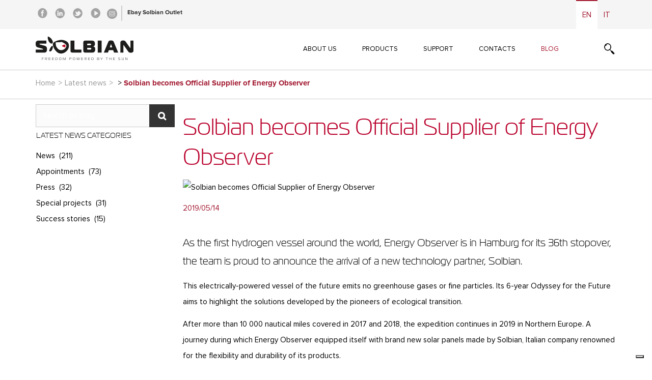

--- FILE ---
content_type: text/html; charset=utf-8
request_url: https://www.solbian.eu/en/blog/solbian-becomes-official-supplier-of-energy-observer-n270
body_size: 17032
content:
<!DOCTYPE HTML> <!--[if lt IE 7]><html class="no-js lt-ie9 lt-ie8 lt-ie7 " lang="en"><![endif]--> <!--[if IE 7]><html class="no-js lt-ie9 lt-ie8 ie7" lang="en"><![endif]--> <!--[if IE 8]><html class="no-js lt-ie9 ie8" lang="en"><![endif]--> <!--[if gt IE 8]><html class="no-js ie9" lang="en"><![endif]--><html lang="en"><head><meta charset="utf-8"/><title>Solbian becomes Official Supplier of Energy Observer - Solbian</title><meta name="generator" content="PrestaShop"/><meta name="robots" content="index,follow"/><meta name="viewport" content="width=device-width, minimum-scale=0.25, maximum-scale=1.6, initial-scale=1.0"/><meta name="apple-mobile-web-app-capable" content="yes"/><meta name="facebook-domain-verification" content="lj9sg0t6eh7qiaykj75rag5nxti92f" /><link rel="icon" type="image/vnd.microsoft.icon" href="/img/favicon.ico?1650374928"/><link rel="shortcut icon" type="image/x-icon" href="/img/favicon.ico?1650374928"/><link rel="stylesheet" href="/themes/white/css/global.css" type="text/css" media="all"/><link rel="stylesheet" href="/themes/white/css/autoload/bootstrap.css" type="text/css" media="all"/><link rel="stylesheet" href="/themes/white/css/autoload/highdpi.css" type="text/css" media="all"/><link rel="stylesheet" href="/themes/white/css/autoload/jquery.mCustomScrollbar.css" type="text/css" media="all"/><link rel="stylesheet" href="/themes/white/css/autoload/responsive-tables.css" type="text/css" media="all"/><link rel="stylesheet" href="/js/jquery/plugins/fancybox/jquery.fancybox.css" type="text/css" media="all"/><link rel="stylesheet" href="/themes/white/css/modules/prestablog/views/css/rrssb.css" type="text/css" media="all"/><link rel="stylesheet" href="/themes/white/css/modules/prestablog/views/css/default-module.css" type="text/css" media="all"/><link rel="stylesheet" href="/themes/white/css/modules/blockbanner/blockbanner.css" type="text/css" media="all"/><link rel="stylesheet" href="/themes/white/css/modules/blockcart/blockcart.css" type="text/css" media="all"/><link rel="stylesheet" href="/js/jquery/plugins/bxslider/jquery.bxslider.css" type="text/css" media="all"/><link rel="stylesheet" href="/themes/white/css/modules/blocksocial/blocksocial.css" type="text/css" media="all"/><link rel="stylesheet" href="/themes/white/css/modules/blockcategories/blockcategories.css" type="text/css" media="all"/><link rel="stylesheet" href="/themes/white/css/modules/blockcurrencies/blockcurrencies.css" type="text/css" media="all"/><link rel="stylesheet" href="/themes/white/css/modules/blockcontact/blockcontact.css" type="text/css" media="all"/><link rel="stylesheet" href="/themes/white/css/modules/blocknewproducts/blocknewproducts.css" type="text/css" media="all"/><link rel="stylesheet" href="/themes/white/css/modules/blocknewsletter/blocknewsletter.css" type="text/css" media="all"/><link rel="stylesheet" href="/themes/white/css/modules/blocktags/blocktags.css" type="text/css" media="all"/><link rel="stylesheet" href="/themes/white/css/modules/blockuserinfo/blockuserinfo.css" type="text/css" media="all"/><link rel="stylesheet" href="/themes/white/css/modules/homefeatured/homefeatured.css" type="text/css" media="all"/><link rel="stylesheet" href="/themes/white/css/modules/blockwishlist/blockwishlist.css" type="text/css" media="all"/><link rel="stylesheet" href="/themes/white/css/modules/lofadvancecustom/tmpl/default/assets/style.css" type="text/css" media="all"/><link rel="stylesheet" href="/themes/white/css/modules/productcombinations/css/productcombinations.css" type="text/css" media="all"/><link rel="stylesheet" href="/themes/white/css/modules/manufacturerslider/css/owl.carousel.css" type="text/css" media="all"/><link rel="stylesheet" href="/themes/white/css/modules/pm_advancedtopmenu/css/pm_advancedtopmenu_base.css" type="text/css" media="all"/><link rel="stylesheet" href="/modules/pm_advancedtopmenu/css/pm_advancedtopmenu_global-1.css" type="text/css" media="all"/><link rel="stylesheet" href="/modules/pm_advancedtopmenu/css/pm_advancedtopmenu_advanced-1.css" type="text/css" media="all"/><link rel="stylesheet" href="/modules/pm_advancedtopmenu/css/pm_advancedtopmenu-1.css" type="text/css" media="all"/><link rel="stylesheet" href="/js/jquery/plugins/autocomplete/jquery.autocomplete.css" type="text/css" media="all"/><link rel="stylesheet" href="/themes/white/css/modules/tmbloginsocial/views/css/front.css" type="text/css" media="all"/><link rel="stylesheet" href="/themes/white/css/modules/blocklanguages/blocklanguages.css" type="text/css" media="all"/><link rel="stylesheet" href="/modules/revsliderprestashop/views/css/rs-plugin/fonts/font-awesome/css/font-awesome.css" type="text/css" media="all"/><link rel="stylesheet" href="/modules/revsliderprestashop/views/css/rs-plugin/fonts/pe-icon-7-stroke/css/pe-icon-7-stroke.css" type="text/css" media="all"/><link rel="stylesheet" href="/modules/revsliderprestashop/views/css/rs-plugin/css/settings.css" type="text/css" media="all"/><link rel="stylesheet" href="/modules/revsliderprestashop/views/css/rs-plugin/css/static-captions.css" type="text/css" media="all"/><link rel="stylesheet" href="/modules/revsliderprestashop/views/css/rs-plugin/css/dynamic-captions.css" type="text/css" media="all"/><link rel="stylesheet" href="/modules/revsliderprestashop/views/css/css/front.css" type="text/css" media="all"/> <script type="text/javascript">/* <![CDATA[ */;var FancyboxI18nClose='Close';var FancyboxI18nNext='Next';var FancyboxI18nPrev='Previous';var added_to_wishlist='Added to your wishlist.';var ajaxsearch=true;var baseDir='https://www.solbian.eu/';var baseUri='https://www.solbian.eu/';var blocksearch_type='top';var commonModalTitle='Message';var comparator_max_item=0;var comparedProductsIds=[];var contentOnly=false;var displayList=false;var display_tmb_twitter_popup=null;var id_lang=1;var instantsearch=false;var isGuest=0;var isLogged=0;var loggin_required='You must be logged in to manage your wishlist.';var max_item='You cannot add more than 0 product(s) to the product comparison';var min_item='Please select at least one product';var mywishlist_url='https://www.solbian.eu/en/module/blockwishlist/mywishlist';var page_name='module-prestablog-blog';var placeholder_blocknewsletter='Enter your e-mail';var priceDisplayMethod=0;var priceDisplayPrecision=2;var quickView=true;var roundMode=2;var static_token='da2fa457e38ca588a6221d5f642bb567';var tmbloginsocial_cid=0;var token='e29c9396ade7937b1976139b438602ac';var usingSecureMode=true;var wishlistProductsIds=false;/* ]]> */</script> <script type="text/javascript" src="/js/jquery/jquery-1.11.0.min.js"></script> <script type="text/javascript" src="/js/jquery/jquery-migrate-1.2.1.min.js"></script> <script type="text/javascript" src="/js/jquery/plugins/jquery.easing.js"></script> <script type="text/javascript" src="/js/tools.js"></script> <script type="text/javascript" src="/themes/white/js/global.js"></script> <script type="text/javascript" src="/themes/white/js/autoload/10-bootstrap.min.js"></script> <script type="text/javascript" src="/themes/white/js/autoload/15-jquery.total-storage.min.js"></script> <script type="text/javascript" src="/themes/white/js/autoload/jquery.colorbox.js"></script> <script type="text/javascript" src="/themes/white/js/autoload/jquery.mCustomScrollbar.js"></script> <script type="text/javascript" src="/themes/white/js/autoload/offcanvas.js"></script> <script type="text/javascript" src="/js/jquery/plugins/fancybox/jquery.fancybox.js"></script> <script type="text/javascript" src="/themes/white/js/modules/blockcart/ajax-cart.js"></script> <script type="text/javascript" src="/js/jquery/plugins/jquery.scrollTo.js"></script> <script type="text/javascript" src="/js/jquery/plugins/jquery.serialScroll.js"></script> <script type="text/javascript" src="/js/jquery/plugins/bxslider/jquery.bxslider.js"></script> <script type="text/javascript" src="/themes/white/js/tools/treeManagement.js"></script> <script type="text/javascript" src="/themes/white/js/modules/blocknewsletter/blocknewsletter.js"></script> <script type="text/javascript" src="/themes/white/js/modules/blockwishlist/js/ajax-wishlist.js"></script> <script type="text/javascript" src="/modules/iwantinvoice/js/iwantinvoice.js"></script> <script type="text/javascript" src="/modules/manufacturerslider/js/owl.carousel.min.js"></script> <script type="text/javascript" src="/modules/manufacturerslider/js/manufacturerslider.js"></script> <script type="text/javascript" src="/modules/pm_advancedtopmenu/js/pm_advancedtopmenu.js"></script> <script type="text/javascript" src="/js/jquery/plugins/autocomplete/jquery.autocomplete.js"></script> <script type="text/javascript" src="/themes/white/js/modules/tmbloginsocial/views/js/front.js"></script> <script type="text/javascript" src="/modules/revsliderprestashop/views/js/rs-plugin/js/jquery.themepunch.tools.min.js"></script> <script type="text/javascript" src="/modules/revsliderprestashop/views/js/rs-plugin/js/jquery.themepunch.revolution.js"></script> <script type="text/javascript" src="/modules/prestablog/views/js/treeCategories.js"></script> <script type="text/javascript" src="/modules/prestablog/views/js/rrssb.min.js"></script> <meta property="og:url" content="https://www.solbian.eu/en/blog/solbian-becomes-official-supplier-of-energy-observer-n270"><meta property="og:image" content="https://www.solbian.eu/modules/prestablog/views/img/default/up-img/270.jpg"><meta property="og:title" content="Solbian becomes Official Supplier of Energy Observer"><meta property="og:description" content="As the first hydrogen vessel around the world, Energy Observer is in Hamburg for its 36th stopover, the team is proud to announce the arrival of a new technology partner, Solbian. "><!--[if lt IE 8]> <script type="text/javascript" src="https://www.solbian.eu/modules/pm_advancedtopmenu/js/pm_advancedtopmenuiefix.js"></script> <![endif]--><div id="tmbloginsocial" style="display: none"><div id="tmbloginsocial-wrapper"><div id="tmbloginsocial-content"><h4 class="page-heading"> <span class="page-heading-label display-table table-inline"> <span class="display-table-cell cell-middle"> <img src="https://www.solbian.eu//modules/tmbloginsocial/views/img/settings_t.png"/> </span> <span class="display-table-cell cell-middle"> You have linked your Prestashop account to your Twitter profile </span> </span></h4><div class="form-group"><p class='lead'>Because Twitter does not give us your e-mail address, your account was created with a false generic e-mail. Please update your e-mail address now by filling it out below.</p><div class="input-group"> <label for="tmb-twitter-email" class="input-group-addon">Your e-mail</label> <input type="text" id="tmb-twitter-email" name="tmb-twitter-email" class="form-control tmb-email" value="" placeholder="Your e-mail"></div></div><div class="form-group"><div class="row"><div class="col-xs-6"> <a class="btn btn-lg btn-block btn-primary" onclick="tmbUpdateTwitterEmail();return false;" value="Send"><b>Send</b></a></div><div class="col-xs-6"> <a class="btn btn-lg btn-block btn-secondary" onclick="tmbtwLogout();" value="Logout"><b>Logout</b></a></div></div></div></div></div></div><div id="tmbloginsocial_success" style="display: none"><div id="tmbloginsocial-wrapper_success"><div id="tmbloginsocial-content_success"><h4 class="page-heading"> <span class="page-heading-label display-table table-inline"> <span class="display-table-cell cell-middle"> <img src="https://www.solbian.eu//modules/tmbloginsocial/views/img/settings_t.png"/> </span> <span class="display-table-cell cell-middle"> You have linked your Prestashop account to your Twitter profile </span> </span></h4><p class='lead'>Thank you for submitting your email.</p> <a class="btn btn-lg btn-primary btn-block" onclick="$.fancybox.close();return false;" value="Close"><b>Close</b></a></div></div></div> <!--[if IE 8]> <script src="https://oss.maxcdn.com/libs/html5shiv/3.7.0/html5shiv.js"></script> <script src="https://oss.maxcdn.com/libs/respond.js/1.3.0/respond.min.js"></script> <![endif]--><script>/* <![CDATA[ */;(function(w,d,s,l,i){w[l]=w[l]||[];w[l].push({'gtm.start':new Date().getTime(),event:'gtm.js'});var f=d.getElementsByTagName(s)[0],j=d.createElement(s),dl=l!='dataLayer'?'&l='+l:'';j.async=true;j.src='https://www.googletagmanager.com/gtm.js?id='+i+dl;f.parentNode.insertBefore(j,f);})(window,document,'script','dataLayer','GTM-P2JW7W3');/* ]]> */</script>  <script src="https://use.fontawesome.com/b294d78869.js"></script><script type="text/javascript">/* <![CDATA[ */;var _iub=_iub||{};_iub.cons_instructions=_iub.cons_instructions||[];_iub.cons_instructions.push(["init",{api_key:"68bvUrgkShhasJ18HvMV780KxUnxgEcK"}]);/* ]]> */</script><script type="text/javascript" src="https://cdn.iubenda.com/cons/iubenda_cons.js" async></script> </head><body id="module-prestablog-blog" class="module-prestablog-blog hide-right-column lang_en" data-lang="en"><noscript><iframe src="https://www.googletagmanager.com/ns.html?id=GTM-P2JW7W3" height="0" width="0" style="display:none;visibility:hidden"></iframe></noscript><script>/* <![CDATA[ */;$(document).ready(function(){setTimeout(function(){$('.notification-number').addClass('go-up');$('.notification-text').addClass('appear');},3000);});function trackClick(e,el){if(!/Edge/.test(navigator.userAgent)){e.preventDefault();if("ga"in window){tracker=ga.getAll()[0];if(tracker)
tracker.send("event","Chat","Click Chat Button");}
setTimeout(function(){window.open(el,'_self');},1000);}}
function trackClickEmail(e,el){if(!/Edge/.test(navigator.userAgent)){e.preventDefault();if("ga"in window){tracker=ga.getAll()[0];if(tracker)
tracker.send("event","Email","Click Email Contacts");}
setTimeout(function(){window.open(el,'_self');},1000);}}
function trackClickIdea(e,el){if(!/Edge/.test(navigator.userAgent)){e.preventDefault();if("ga"in window){tracker=ga.getAll()[0];if(tracker)
tracker.send("event","Email","Click Email Idea");}
setTimeout(function(){window.open(el,'_self');},1000);}}
function trackClickSendForm(e,el){if(!/Edge/.test(navigator.userAgent)){if("ga"in window){tracker=ga.getAll()[0];if(tracker)
tracker.send("event","Form","Click Send Request");}}};/* ]]> */</script> <div id="page"><div class="search_container container"><div class="row"><div class="col-xs-12"><div id="search_block_top" ><form id="searchbox" role="search" method="get" action="https://www.solbian.eu/en/search" > <input type="hidden" name="controller" value="search" /> <input type="hidden" name="orderby" value="position" /> <input type="hidden" name="orderway" value="desc" /><div class="form-group"> <label class="sr-only" for="search_query_top">Search</label><div class="input-group input-group-lg"> <input class="search_query form-control" type="text" id="search_query_top" name="search_query" placeholder="Search" value="" /> <span class="input-group-btn"> <button type="submit" name="submit_search" class="btn btn-white button-search"> <span class="icon-sprite-service icon-sprite-search-little"></span> </button> </span></div></div></form></div></div></div></div><div class="header-container"><header id="header"> <nav class="navbar navbar-tembo"><div class="container"><div class="row"><div class="navbar-header hidden-md hidden-lg"> <a href="#" class="search_activator"> <span class="icon-sprite-service icon-sprite-search-little"></span> </a><a href="#" class="navbar-toggle" data-toggle="offcanvas" data-target="#offcanvasmenu" data-recalc="false" data-canvas="body"> <span class="sr-only">Toggle navigation</span> <span class="icon-bar"></span> <span class="icon-bar"></span> <span class="icon-bar"></span> </a><a class="navbar-brand visible-xs visible-sm" href="http://www.solbian.eu/"> <img src="https://www.solbian.eu/img/tembowhite-logo_mobile-1440173565.jpg" alt="Solbian"/> </a></div><div class="collapse navbar-collapse" id="displayNav"><ul class="nav navbar-nav navbar-left"><li id="social_block"><ul class="list-inline"><li class="facebook "> <a target="_blank" href="https://www.facebook.com/SolbianEA"> <span class="icon-sprite-service icon-sprite-social-facebook-little"></span> </a></li><li class="twitter "> <a target="_blank" href="https://www.linkedin.com/company/solbian-energie-alternative-srl"> <span class="icon-sprite-service icon-sprite-social-in-little"></span> </a></li><li class="pinterest "> <a target="_blank" href="https://twitter.com/Solbianflex"> <span class="icon-sprite-service icon-sprite-social-twitter-little"></span> </a></li><li class="youtube "> <a target="_blank" href="https://www.youtube.com/channel/UC3uJ4AOff87bNdjIyRiKc-Q"> <span class="icon-sprite-service icon-sprite-social-youtube-little"></span> </a></li><li class="instagram "> <a target="_blank" href="https://www.instagram.com/solbian"> <img width="20px" height="20px" src="/themes/white/img/insta-icon.png" alt="instagram icon" /> </a></li></ul></li><li id="ebay_link"><a href="http://stores.ebay.it/solbianoutlet/" target="_blank"><strong>Ebay Solbian Outlet</strong></a></li></ul><ul class="nav navbar-nav navbar-right"><li id="languages-block-top" class="languages-block dropdown"><ul id="first-languages" role="menu"><li class="active"> <a href="javascript:void(0);" title="EN"> <span>EN</span> </a></li><li > <a href="https://www.solbian.eu/it/ultime-notizie?id=270" title="IT"> <span>IT</span> </a></li></ul></li></ul></div></div></div> </nav><div id="headerTop" class="hidden-sm hidden-xs"><div class="container"><div class="row"><div class="col-md-3 hidden-xs hidden-sm"><div id="header_logo"> <a href="http://www.solbian.eu/" title="Solbian"> <img class="logo img-responsive" src="https://www.solbian.eu/img/tembowhite-logo-1440173506.jpg" alt="Solbian" width="194" height="58"/> </a></div></div><div class="col-md-8 cont_menu"><div id="hookTop"><div class="row"><div id="adtm_menu"><div id="adtm_menu_inner" class="clearfix"><ul id="menu"><li class="hidden-xs li-niveau1 advtm_menu_1 sub"><a href="#" title="About us" class="adtm_unclickable a-niveau1"><span class="advtm_menu_span advtm_menu_span_1">About us</span><!--[if gte IE 7]><!--></a> <!--<![endif]--> <!--[if lte IE 6]><table><tr><td><![endif]--><div class="adtm_sub"><div class="container"><div class="table-responsive"><table class="columnWrapTable"><tr><td class="adtm_column_wrap_td advtm_column_wrap_td_6"><div class="adtm_column_wrap advtm_column_wrap_6"><div class="adtm_column_wrap_sizer">&nbsp;</div><div class="adtm_column adtm_column_5"> <span class="column_wrap_title"><a href="#" title="The company" class="adtm_unclickable">The company</a></span><ul class="adtm_elements adtm_elements_5"><li><a href="https://www.solbian.eu/en/content/22-why-choose-us" title="Why choose us" class="">Why choose us</a></li><li><a href="https://www.solbian.eu/en/content/23-history" title="History" class="">History</a></li><li><a href="https://www.solbian.eu/en/content/25-innovation" title="Innovation" class="">Innovation</a></li><li><a href="https://www.solbian.eu/en/content/30-quality" title="Quality" class="">Quality</a></li><li><a href="https://www.solbian.eu/en/content/42-esg" title="ESG" class="">ESG</a></li></ul></div></div></td><td class="adtm_column_wrap_td advtm_column_wrap_td_11"><div class="adtm_column_wrap advtm_column_wrap_11"><div class="adtm_column_wrap_sizer">&nbsp;</div><div class="adtm_column adtm_column_10"> <span class="column_wrap_title"><a href="#" title="Applications and projects" class="adtm_unclickable">Applications and projects</a></span><ul class="adtm_elements adtm_elements_10"><li><a href="https://www.solbian.eu/en/content/9-Marine" title="Marine" class="">Marine</a></li><li><a href="https://www.solbian.eu/en/content/10-mobility" title="Mobility" class="">Mobility</a></li><li><a href="https://www.solbian.eu/en/content/11-Architecture" title="Architecture" class="">Architecture</a></li><li><a href="https://www.solbian.eu/en/content/12-Unplugged" title="Unplugged" class="">Unplugged</a></li></ul></div></div></td><td class="adtm_column_wrap_td advtm_column_wrap_td_10"><div class="adtm_column_wrap advtm_column_wrap_10"><div class="adtm_column_wrap_sizer">&nbsp;</div><div class="adtm_column adtm_column_9"> <span class="column_wrap_title"><a href="#" title="News" class="adtm_unclickable">News</a></span><ul class="adtm_elements adtm_elements_9"><li><a href="?fc=module&amp;module=prestablog&amp;controller=blog" title="News" class="">News</a></li></ul></div></div></td></tr></table></div></div></div> <!--[if lte IE 6]></td></tr></table></a><![endif]--></li><li class="hidden-xs li-niveau1 advtm_menu_2 sub"><a href="#" title="Products" class="adtm_unclickable a-niveau1"><span class="advtm_menu_span advtm_menu_span_2">Products</span><!--[if gte IE 7]><!--></a> <!--<![endif]--> <!--[if lte IE 6]><table><tr><td><![endif]--><div class="adtm_sub"><div class="container"><div class="table-responsive"><table class="columnWrapTable"><tr><td class="adtm_column_wrap_td advtm_column_wrap_td_1"><div class="adtm_column_wrap advtm_column_wrap_1"><div class="adtm_column_wrap_sizer">&nbsp;</div><div class="adtm_column adtm_column_1"> <span class="column_wrap_title"><a href="https://www.solbian.eu/en/4-flexible-solar-panels" title="Solar panels" class="">Solar panels</a></span><ul class="adtm_elements adtm_elements_1"><li><a href="https://www.solbian.eu/en/5-sp-series" title="SP Series" class="">SP Series</a></li><li><a href="https://blog.solbian.eu/en/en/allinone2.0" title="AiO 2.0 Connect" target="_blank" class=""><img src="/modules/pm_advancedtopmenu/element_icons/13.png" alt="AiO 2.0 Connect" title="AiO 2.0 Connect" class="adtm_menu_icon" />AiO 2.0 Connect</a></li><li><a href="https://blog.solbian.eu/en/sunbender" title="SunBender Series" target="_blank" class=""><img src="/modules/pm_advancedtopmenu/element_icons/75.png" alt="SunBender Series" title="SunBender Series" class="adtm_menu_icon" />SunBender Series</a></li><li><a href="https://www.solbian.eu/en/30-sr-series" title="SR Series" class="">SR Series</a></li><li><a href="https://www.solbian.eu/en/26-energy-flyer" title="Energy Flyer" class="">Energy Flyer</a></li></ul></div><p><a href="?id_category=27&controller=category&id_lang=1" class="text-primary">See all products </a></p></div></td><td class="adtm_column_wrap_td advtm_column_wrap_td_4"><div class="adtm_column_wrap advtm_column_wrap_4"><div class="adtm_column_wrap_sizer">&nbsp;</div><div class="adtm_column adtm_column_4"> <span class="column_wrap_title"><a href="#" title="Custom-made" class="adtm_unclickable">Custom-made</a></span><ul class="adtm_elements adtm_elements_4"><li><a href="https://www.solbian.eu/en/content/29-custom-panels" title="Custom Panels" class="">Custom Panels</a></li></ul></div></div></td><td class="adtm_column_wrap_td advtm_column_wrap_td_2"><div class="adtm_column_wrap advtm_column_wrap_2"><div class="adtm_column_wrap_sizer">&nbsp;</div><div class="adtm_column adtm_column_2"> <span class="column_wrap_title"><a href="https://www.solbian.eu/en/6-charge-regulators" title="Charge regulators" class="">Charge regulators</a></span><ul class="adtm_elements adtm_elements_2"><li><a href="https://www.solbian.eu/en/9-victron-energy" title="Victron Energy" class="">Victron Energy</a></li><li><a href="https://www.solbian.eu/en/11-western-co" title="Western Co." class="">Western Co.</a></li><li><a href="https://www.solbian.eu/en/12-genasun" title="Genasun" class="">Genasun</a></li></ul></div></div></td><td class="adtm_column_wrap_td advtm_column_wrap_td_3"><div class="adtm_column_wrap advtm_column_wrap_3"><div class="adtm_column_wrap_sizer">&nbsp;</div><div class="adtm_column adtm_column_3"> <span class="column_wrap_title"><a href="#" title="Accessories" class="adtm_unclickable">Accessories</a></span><ul class="adtm_elements adtm_elements_3"><li><a href="https://www.solbian.eu/en/29-electrical-connections-and-accessories" title="Electrical connections and accessories" class="">Electrical connections and accessories</a></li></ul></div></div></td></tr></table></div></div></div> <!--[if lte IE 6]></td></tr></table></a><![endif]--></li><li class="hidden-xs li-niveau1 advtm_menu_4 sub"><a href="#" title="Support" class="adtm_unclickable a-niveau1"><span class="advtm_menu_span advtm_menu_span_4">Support</span><!--[if gte IE 7]><!--></a> <!--<![endif]--> <!--[if lte IE 6]><table><tr><td><![endif]--><div class="adtm_sub"><div class="container"><div class="table-responsive"><table class="columnWrapTable"><tr><td class="adtm_column_wrap_td advtm_column_wrap_td_8"><div class="adtm_column_wrap advtm_column_wrap_8"><div class="adtm_column_wrap_sizer">&nbsp;</div><div class="adtm_column adtm_column_7"> <span class="column_wrap_title"><a href="#" title="Support" class="adtm_unclickable">Support</a></span><ul class="adtm_elements adtm_elements_7"><li><a href="https://www.solbian.eu/en/content/31-technical-reports" title="Technical reports" class="">Technical reports</a></li><li><a href="https://www.solbian.eu/en/content/38-videos" title="Videos" class="">Videos</a></li><li><a href="https://www.solbian.eu/en/content/15-faq" title="FAQ" class="">FAQ</a></li><li><a href="https://www.solbian.eu/en/content/14-technical-support" title="Contact support" class="">Contact support</a></li></ul></div></div></td><td class="adtm_column_wrap_td advtm_column_wrap_td_20"><div class="adtm_column_wrap advtm_column_wrap_20"><div class="adtm_column_wrap_sizer">&nbsp;</div><div class="adtm_column adtm_column_23"> <span class="column_wrap_title"><a href="#" title="Technology" class="adtm_unclickable">Technology</a></span><ul class="adtm_elements adtm_elements_23"><li><a href="https://www.solbian.eu/en/content/28-how-does-it-work" title="How does it work " class="">How does it work </a></li><li><a href="https://www.solbian.eu/en/content/20-kit" title="Photovoltaic set" class="">Photovoltaic set</a></li></ul></div></div></td><td class="adtm_column_wrap_td advtm_column_wrap_td_18"><div class="adtm_column_wrap advtm_column_wrap_18"><div class="adtm_column_wrap_sizer">&nbsp;</div><div class="adtm_column adtm_column_17"> <span class="column_wrap_title"><a href="#" title="Service area" class="adtm_unclickable">Service area</a></span><ul class="adtm_elements adtm_elements_17"><li><a href="https://www.solbian.eu/en/content/13-downloads" title="Downloads" class="">Downloads</a></li></ul></div></div></td></tr></table></div></div></div> <!--[if lte IE 6]></td></tr></table></a><![endif]--></li><li class="hidden-xs li-niveau1 advtm_menu_3 sub"><a href="#" title="Contacts" class="adtm_unclickable a-niveau1"><span class="advtm_menu_span advtm_menu_span_3">Contacts</span><!--[if gte IE 7]><!--></a> <!--<![endif]--> <!--[if lte IE 6]><table><tr><td><![endif]--><div class="adtm_sub"><div class="container"><div class="table-responsive"><table class="columnWrapTable"><tr><td class="adtm_column_wrap_td advtm_column_wrap_td_7"><div class="adtm_column_wrap advtm_column_wrap_7"><div class="adtm_column_wrap_sizer">&nbsp;</div><div class="adtm_column adtm_column_6"> <span class="column_wrap_title"><a href="#" title="Contact us" class="adtm_unclickable">Contact us</a></span><ul class="adtm_elements adtm_elements_6"><li><a href="index.php?controller=contact" title="Contacts" class="">Contacts</a></li><li><a href="https://www.solbian.eu/distributors" title="Sales network" class="">Sales network</a></li><li><a href="https://www.solbian.eu/en/content/41-work-with-us" title="Work with us" class="">Work with us</a></li></ul></div></div></td></tr></table></div></div></div> <!--[if lte IE 6]></td></tr></table></a><![endif]--></li><li class="hidden-xs li-niveau1 advtm_menu_10 "><a href="https://blog.solbian.eu/en" title="Blog" class=" a-niveau1"><span class="advtm_menu_span advtm_menu_span_10">Blog</span></a></li></ul></div></div></div></div></div><div class="col-md-1"> <a href="#" class="search_activator"> <span class="icon-sprite-service icon-sprite-search-little"></span> </a></div></div></div></div><div id="headerBottom"><div class="container"> <nav><div class="row"></div> </nav></div></div><nav id="offcanvasmenu" class="navmenu navmenu-default navmenu-fixed-left offcanvas"><div class="panel panel-secondary-inverse offcanvas-logo-panel"><div class="panel-heading"> <a href="http://www.solbian.eu/" title="home page"> <img src="https://www.solbian.eu/img/tembowhite-logo-1440173506.jpg" alt="Solbian" class="img-responsive"/> </a></div></div><div id="adtm_menu_offcanvas"><div id="adtm_menu_offcanvas_inner"><div class="panel-group" id="offCanvasPanelGroup"><div class="panel panel-secondary-inverse bsHidden advtm_menu_1 sub"><div class="panel-heading text-uppercase"> <a data-toggle="collapse" data-parent="#offCanvasPanelGroup" href="#adtm_menu_offcanvas_collapse_1" class="adtm_unclickable a-niveau1 "><span class="icon-sprite icon-sprite-caret-down open-panel pull-right"></span> <span class="icon-sprite icon-sprite-caret-up close-panel pull-right"></span><span class="advtm_menu_span advtm_menu_span_1">About us</span><!--[if gte IE 7]><!--></a></div> <!--<![endif]--><div id="adtm_menu_offcanvas_collapse_1" class="adtm_sub panel-collapse collapse"><ul class="list-group"><li class="list-group-item adtm_list-group_item_6"><div class="list-group-item-heading text-uppercase text-bold"> <a href="#" title="The company" class="adtm_unclickable">The company</a></div><div class="list-group-item-text"><ul class="list-unstyled adtm_elements_5"><li><a href="https://www.solbian.eu/en/content/22-why-choose-us" title="Why choose us" class="">Why choose us</a></li><li><a href="https://www.solbian.eu/en/content/23-history" title="History" class="">History</a></li><li><a href="https://www.solbian.eu/en/content/25-innovation" title="Innovation" class="">Innovation</a></li><li><a href="https://www.solbian.eu/en/content/30-quality" title="Quality" class="">Quality</a></li><li><a href="https://www.solbian.eu/en/content/42-esg" title="ESG" class="">ESG</a></li></ul></div></li><li class="list-group-item adtm_list-group_item_11"><div class="list-group-item-heading text-uppercase text-bold"> <a href="#" title="Applications and projects" class="adtm_unclickable">Applications and projects</a></div><div class="list-group-item-text"><ul class="list-unstyled adtm_elements_10"><li><a href="https://www.solbian.eu/en/content/9-Marine" title="Marine" class="">Marine</a></li><li><a href="https://www.solbian.eu/en/content/10-mobility" title="Mobility" class="">Mobility</a></li><li><a href="https://www.solbian.eu/en/content/11-Architecture" title="Architecture" class="">Architecture</a></li><li><a href="https://www.solbian.eu/en/content/12-Unplugged" title="Unplugged" class="">Unplugged</a></li></ul></div></li><li class="list-group-item adtm_list-group_item_10"><div class="list-group-item-heading text-uppercase text-bold"> <a href="#" title="News" class="adtm_unclickable">News</a></div><div class="list-group-item-text"><ul class="list-unstyled adtm_elements_9"><li><a href="?fc=module&amp;module=prestablog&amp;controller=blog" title="News" class="">News</a></li></ul></div></li></ul></div></div><div class="panel panel-secondary-inverse bsHidden advtm_menu_2 sub"><div class="panel-heading text-uppercase"> <a data-toggle="collapse" data-parent="#offCanvasPanelGroup" href="#adtm_menu_offcanvas_collapse_2" class="adtm_unclickable a-niveau1 "><span class="icon-sprite icon-sprite-caret-down open-panel pull-right"></span> <span class="icon-sprite icon-sprite-caret-up close-panel pull-right"></span><span class="advtm_menu_span advtm_menu_span_2">Products</span><!--[if gte IE 7]><!--></a></div> <!--<![endif]--><div id="adtm_menu_offcanvas_collapse_2" class="adtm_sub panel-collapse collapse"><ul class="list-group"><li class="list-group-item adtm_list-group_item_1"><div class="list-group-item-heading text-uppercase text-bold"> <a href="https://www.solbian.eu/en/4-flexible-solar-panels" title="Solar panels" class="">Solar panels</a></div><div class="list-group-item-text"><ul class="list-unstyled adtm_elements_1"><li><a href="https://www.solbian.eu/en/5-sp-series" title="SP Series" class="">SP Series</a></li><li><a href="https://blog.solbian.eu/en/en/allinone2.0" title="AiO 2.0 Connect" target="_blank" class=""><img src="/modules/pm_advancedtopmenu/element_icons/13.png" alt="AiO 2.0 Connect" title="AiO 2.0 Connect" class="adtm_menu_icon" />AiO 2.0 Connect</a></li><li><a href="https://blog.solbian.eu/en/sunbender" title="SunBender Series" target="_blank" class=""><img src="/modules/pm_advancedtopmenu/element_icons/75.png" alt="SunBender Series" title="SunBender Series" class="adtm_menu_icon" />SunBender Series</a></li><li><a href="https://www.solbian.eu/en/30-sr-series" title="SR Series" class="">SR Series</a></li><li><a href="https://www.solbian.eu/en/26-energy-flyer" title="Energy Flyer" class="">Energy Flyer</a></li></ul></div><p><a href="?id_category=27&controller=category&id_lang=1" class="text-primary">See all products </a></p></li><li class="list-group-item adtm_list-group_item_4"><div class="list-group-item-heading text-uppercase text-bold"> <a href="#" title="Custom-made" class="adtm_unclickable">Custom-made</a></div><div class="list-group-item-text"><ul class="list-unstyled adtm_elements_4"><li><a href="https://www.solbian.eu/en/content/29-custom-panels" title="Custom Panels" class="">Custom Panels</a></li></ul></div></li><li class="list-group-item adtm_list-group_item_2"><div class="list-group-item-heading text-uppercase text-bold"> <a href="https://www.solbian.eu/en/6-charge-regulators" title="Charge regulators" class="">Charge regulators</a></div><div class="list-group-item-text"><ul class="list-unstyled adtm_elements_2"><li><a href="https://www.solbian.eu/en/9-victron-energy" title="Victron Energy" class="">Victron Energy</a></li><li><a href="https://www.solbian.eu/en/11-western-co" title="Western Co." class="">Western Co.</a></li><li><a href="https://www.solbian.eu/en/12-genasun" title="Genasun" class="">Genasun</a></li></ul></div></li><li class="list-group-item adtm_list-group_item_3"><div class="list-group-item-heading text-uppercase text-bold"> <a href="#" title="Accessories" class="adtm_unclickable">Accessories</a></div><div class="list-group-item-text"><ul class="list-unstyled adtm_elements_3"><li><a href="https://www.solbian.eu/en/29-electrical-connections-and-accessories" title="Electrical connections and accessories" class="">Electrical connections and accessories</a></li></ul></div></li></ul></div></div><div class="panel panel-secondary-inverse bsHidden advtm_menu_4 sub"><div class="panel-heading text-uppercase"> <a data-toggle="collapse" data-parent="#offCanvasPanelGroup" href="#adtm_menu_offcanvas_collapse_4" class="adtm_unclickable a-niveau1 "><span class="icon-sprite icon-sprite-caret-down open-panel pull-right"></span> <span class="icon-sprite icon-sprite-caret-up close-panel pull-right"></span><span class="advtm_menu_span advtm_menu_span_4">Support</span><!--[if gte IE 7]><!--></a></div> <!--<![endif]--><div id="adtm_menu_offcanvas_collapse_4" class="adtm_sub panel-collapse collapse"><ul class="list-group"><li class="list-group-item adtm_list-group_item_8"><div class="list-group-item-heading text-uppercase text-bold"> <a href="#" title="Support" class="adtm_unclickable">Support</a></div><div class="list-group-item-text"><ul class="list-unstyled adtm_elements_7"><li><a href="https://www.solbian.eu/en/content/31-technical-reports" title="Technical reports" class="">Technical reports</a></li><li><a href="https://www.solbian.eu/en/content/38-videos" title="Videos" class="">Videos</a></li><li><a href="https://www.solbian.eu/en/content/15-faq" title="FAQ" class="">FAQ</a></li><li><a href="https://www.solbian.eu/en/content/14-technical-support" title="Contact support" class="">Contact support</a></li></ul></div></li><li class="list-group-item adtm_list-group_item_20"><div class="list-group-item-heading text-uppercase text-bold"> <a href="#" title="Technology" class="adtm_unclickable">Technology</a></div><div class="list-group-item-text"><ul class="list-unstyled adtm_elements_23"><li><a href="https://www.solbian.eu/en/content/28-how-does-it-work" title="How does it work " class="">How does it work </a></li><li><a href="https://www.solbian.eu/en/content/20-kit" title="Photovoltaic set" class="">Photovoltaic set</a></li></ul></div></li><li class="list-group-item adtm_list-group_item_18"><div class="list-group-item-heading text-uppercase text-bold"> <a href="#" title="Service area" class="adtm_unclickable">Service area</a></div><div class="list-group-item-text"><ul class="list-unstyled adtm_elements_17"><li><a href="https://www.solbian.eu/en/content/13-downloads" title="Downloads" class="">Downloads</a></li></ul></div></li></ul></div></div><div class="panel panel-secondary-inverse bsHidden advtm_menu_3 sub"><div class="panel-heading text-uppercase"> <a data-toggle="collapse" data-parent="#offCanvasPanelGroup" href="#adtm_menu_offcanvas_collapse_3" class="adtm_unclickable a-niveau1 "><span class="icon-sprite icon-sprite-caret-down open-panel pull-right"></span> <span class="icon-sprite icon-sprite-caret-up close-panel pull-right"></span><span class="advtm_menu_span advtm_menu_span_3">Contacts</span><!--[if gte IE 7]><!--></a></div> <!--<![endif]--><div id="adtm_menu_offcanvas_collapse_3" class="adtm_sub panel-collapse collapse"><ul class="list-group"><li class="list-group-item adtm_list-group_item_7"><div class="list-group-item-heading text-uppercase text-bold"> <a href="#" title="Contact us" class="adtm_unclickable">Contact us</a></div><div class="list-group-item-text"><ul class="list-unstyled adtm_elements_6"><li><a href="index.php?controller=contact" title="Contacts" class="">Contacts</a></li><li><a href="https://www.solbian.eu/distributors" title="Sales network" class="">Sales network</a></li><li><a href="https://www.solbian.eu/en/content/41-work-with-us" title="Work with us" class="">Work with us</a></li></ul></div></li></ul></div></div><div class="panel panel-secondary-inverse bsHidden advtm_menu_10 "><div class="panel-heading text-uppercase"> <a href="https://blog.solbian.eu/en" title="Blog" class=" a-niveau1"><span class="advtm_menu_span advtm_menu_span_10">Blog</span></a></div></div></div></div></div><div class="row"><ul id="first-languages" role="menu"><li class="active col-xs-6 text-center"> <a href="javascript:void(0);" title="EN"> <span>EN</span> </a></li><li class=" col-xs-6 text-center"> <a href="https://www.solbian.eu/it/ultime-notizie?id=270" title="IT"> <span>IT</span> </a></li></ul></div> </nav> </header></div><div class="columns-container"><div id="columns"> <section class="breadcrumb_cont"><div class="container"><div class="row"><div class="col-sm-12"><ol class="breadcrumb clearfix"><li itemscope itemtype="http://data-vocabulary.org/Breadcrumb"> <a class="home" href="http://www.solbian.eu/" title="Return to Home" itemprop="url"> <span class="sr-only" itemprop="title">Solbian</span> Home </a></li><li><a href="https://www.solbian.eu/en/blog" >Latest news</a></li><li>&nbsp;>&nbsp;<a href="https://www.solbian.eu/en/blog/solbian-becomes-official-supplier-of-energy-observer-n270">Solbian becomes Official Supplier of Energy Observer</a></li></ol></div></div></div> </section><div id="slider_row"><div class="container"></div></div><div class="container"><div class="row"><div id="left_column" class="box col-xs-12 col-sm-3"><div class="block"><div class="block_content" style="padding: 20px 0;"><form action="https://www.solbian.eu/en/blog" method="post" id="prestablog_bloc_search" class="row"> <input id="prestablog_search" class="col-xs-11 search_query form-control ac_input" type="text" value="" placeholder="Search on blog" name="prestablog_search" autocomplete="off"> <button class="btn btn-default button-search" type="submit" style="padding: 5px 10px;"> <span>Search on blog</span> </button><div class="clear"></div></form></div></div><div id="prestablog_catliste" class="panel panel-secondary-inverse bsHidden"><div class="panel-heading"><h4 class="panel-title title-block hidden-xs magistralspecial" > Latest news categories</h4> <a class="visible-xs title_block panel-title text-uppercase magistralspecial" id="prestablog_catliste_collapse_label" data-toggle="collapse" data-parent="#left_column" href="#prestablog_catliste_collapse"><span class="open-panel pull-right">+</span> <span class="close-panel pull-right">-</span> Latest news categories </a></div><div id="prestablog_catliste_collapse" class="panel-collapse collapse"><div class="panel-body"><ul class="list-unstyled prestablogtree "><li> <a href="https://www.solbian.eu/en/blog/news-c2"> News &nbsp;<span class="catblog_nb_news">(211)</span> </a> <a class="catblog_desc" href="https://www.solbian.eu/en/blog/news-c2"> <span></span> </a></li><li> <a href="https://www.solbian.eu/en/blog/appointments-c3"> Appointments &nbsp;<span class="catblog_nb_news">(73)</span> </a> <a class="catblog_desc" href="https://www.solbian.eu/en/blog/appointments-c3"> <span></span> </a></li><li> <a href="https://www.solbian.eu/en/blog/press-c4"> Press &nbsp;<span class="catblog_nb_news">(32)</span> </a> <a class="catblog_desc" href="https://www.solbian.eu/en/blog/press-c4"> <span></span> </a></li><li> <a href="https://www.solbian.eu/en/blog/special-projects-c5"> Special projects &nbsp;<span class="catblog_nb_news">(31)</span> </a> <a class="catblog_desc" href="https://www.solbian.eu/en/blog/special-projects-c5"> <span></span> </a></li><li> <a href="https://www.solbian.eu/en/blog/success-stories-c6"> Success stories &nbsp;<span class="catblog_nb_news">(15)</span> </a> <a class="catblog_desc" href="https://www.solbian.eu/en/blog/success-stories-c6"> <span></span> </a></li></ul></div></div></div></div><div id="center_column" class="aaaaa1 center_column col-xs-12 col-sm-9 "><section id="page_unique" class="box"><div class="info_blog"><div class="row"><div class="col-xs-12"><h1 class="magistralspecial text-primary title-h1-xl"> <span class="page-heading-label">Solbian becomes Official Supplier of Energy Observer</span></h1></div></div><div class="row"><div class="col-xs-12"> <img src="http://www.solbian.eu/modules/prestablog/views/img/default/up-img/slide_270.jpg?9fcf6bc2d95792e1397a2e4d8b89bf9c" class="news" alt="Solbian becomes Official Supplier of Energy Observer"/></div></div><div class="row"><div class="col-xs-12"><p class="blog-news-date"> 2019/05/14</p></div></div></div><div class="row"><div class="col-xs-12"><div id="prestablogfont" class="box"><h2 style="text-align: left;"><span style="font-family: Magistral-Light, sans-serif; color: #00000;">As the first hydrogen vessel around the world, Energy Observer is in Hamburg for its 36th stopover, the team is proud to announce the arrival of a new technology partner, Solbian.&nbsp;</span></h2><p>This electrically-powered vessel of the future emits no greenhouse gases or fine particles. Its 6-year Odyssey for the Future aims to highlight the solutions developed by the pioneers of ecological transition.&nbsp;</p><p>After more than 10 000 nautical miles covered in 2017 and 2018, the expedition continues in 2019 in Northern Europe. A journey during which Energy Observer equipped itself with brand new solar panels made by Solbian, Italian company renowned for the flexibility and durability of its products.</p><p><img style="display: block; margin-left: auto; margin-right: auto;" src="https://www.solbian.eu/img/cms/Energy Observer/EO.jpg" alt="" width="850" height="300" /></p><h6 style="text-align: center;">Energy Observer &copy; Energy Observer - Antoine Drancey</h6><h3 style="text-align: left;"><span style="font-family: Magistral-Light, sans-serif; color: #ffffff; background-color: #a71930;">&nbsp;Innovative solar panels for the vessel of the future</span></h3><p>A real floating laboratory, Energy Observer operates thanks to a mix of 3 energy sources: solar, wind and hydroelectric. During the first two years of sailing, solar power proved to be the first source of energy production on board.&nbsp;</p><p>Two different technologies co-exist: adaptable panels and bi-facial panels. Adaptable panels, following the ship's curvatures, have been supplied by Solbian. Thanks to the patented encapsulation method, they are not only adaptable but also strong and lightweight. While a standard solar panel weighs up to 20kg for 300W, those equipping Energy Observer weigh just 4kg for 300W, a fifth of the traditional panels weight.&nbsp;</p><p>In addition, all the adaptable panels installed on Energy Observer come from the Solbian SP series, mono-crystalline silicon-based modules which cells achieve a record conversion rate of 24% of sunlight into electricity. It is precisely for this high-performance technology that the ship integrated, during its winter 2018 refit, 27m<sup>2</sup> of additional solar panels, all manufactured by Solbian.</p><p>"Solbian solar panels are essential to this project, they are light, flexible and rugged allowing us to harvest energy from nature in every weather condition&rdquo;, Hugo Devedeux, Systems engineer at Energy Observer.</p><p><img style="display: block; margin-left: auto; margin-right: auto;" src="https://www.solbian.eu/img/cms/Energy Observer/eo2.jpg" alt="" width="850" height="300" /></p><h6 style="text-align: center;">Energy Observer - Arrival in Hamburg &copy; Energy Observer - Marta Sostres</h6><h3 style="text-align: left;"><span style="font-family: Magistral-Light, sans-serif; color: #ffffff; background-color: #a71930;">&nbsp;Solbian, a promise of energy independence&nbsp;</span></h3><p>Over time, innovation, efficiency and lightness have become the essential characteristics of Solbian products. With its motto "Freedom powered by the Sun", the company affirms its most cherished wish: guarantee energy independence to all its customers. &ldquo;Our participation in the Energy Observer project is a milestone that naturally fits into our path as a company, what connects us to Energy Observer is a shared vision: a better future starts with greater respect for the environment&rdquo; says Solbian CEO, Luca Bonci.</p><h2 style="text-align: left;"><span style="font-family: Magistral-Light, sans-serif; color: #a71930;">About Energy Observer</span></h2><p><span style="color: #4a4a4a;">Energy Observer is the first hydrogen vessel that emits no greenhouse gases, fine particles or noise.&nbsp;</span><br /><span style="color: #4a4a4a;"> A veritable experimental platform for future energies. With a combination of three sources of renewable energies (sun, wind, hydro-kinetic) and two forms of storage (batteries and hydrogen), it is a symbol of an energetic revolution already&nbsp;moving forward, adaptable to all territories and all latitudes. The vessel&rsquo;s mission is to test these cutting- edge technologies in extreme conditions, to allow concrete feedback on this intelligent energy system.&nbsp;</span><br /> <br /><span style="color: #4a4a4a;"> Energy Observer is currently conducting a worldwide tour called &ldquo;the Odyssey for the Future&rdquo; that will last six years (2017-2022). During this time, it will visit 50 countries and stop in 101 ports to raise public awareness about key aspects of the environmental transition, in particular: renewable energies, biodiversity, mobility, and circular economy, through the stopovers made by this traveling village, on social media, and in a series of documentaries. This world tour is led by Victorien Erussard, founder, captain and France chief ambassador for the UN's 17 sustainable development goals, with him J&eacute;r&ocirc;me Delafosse, expedition leader and film director of the documentary series.</span><br /> <br /><span style="color: #4a4a4a;"> Energy Observer received the High Patronage of Mr. Emmanuel Macron, President of the French Republic, as well as the official support from the European Union, UNESCO and IRENA.</span></p><p><span style="color: #4a4a4a;"><a href="http://www.energy-observer.org" target="_blank">www.energy-observer.org</a></span></p></div></div></div><div class="box-large"><div class="row"><div class="col-xs-12 col-md-10 col-lg-7"><h3 class="magistralspecial social_sharing_title">Share on social networks</h3><div class="clearfix row"><div class="col-xs-6 col-sm-3 no-padding-xs"><div class="facebook"> <a href="https://www.facebook.com/sharer/sharer.php?u=https%3A%2F%2Fwww.solbian.eu%2Fen%2Fblog%2Fsolbian-becomes-official-supplier-of-energy-observer-n270" class="popup"><div class="row"><div class="col-xs-3"> <span class="icon"> <svg version="1.1" id="Layer_1" xmlns="http://www.w3.org/2000/svg" xmlns:xlink="http://www.w3.org/1999/xlink" x="0px" y="0px" width="17px" height="17px" viewBox="0 0 28 28" enable-background="new 0 0 28 28" xml:space="preserve"> <path d="M27.825,4.783c0-2.427-2.182-4.608-4.608-4.608H4.783c-2.422,0-4.608,2.182-4.608,4.608v18.434 c0,2.427,2.181,4.608,4.608,4.608H14V17.379h-3.379v-4.608H14v-1.795c0-3.089,2.335-5.885,5.192-5.885h3.718v4.608h-3.726 c-0.408,0-0.884,0.492-0.884,1.236v1.836h4.609v4.608h-4.609v10.446h4.916c2.422,0,4.608-2.188,4.608-4.608V4.783z" fill="#fff"/> </svg> </span></div><div class="col-xs-9"> <span class="text ">Facebook</span></div></div> </a></div></div><div class="col-xs-6 col-sm-3 no-padding-xs"><div class="linkedin"> <a href="http://www.linkedin.com/shareArticle?mini=true&url=https%3A%2F%2Fwww.solbian.eu%2Fen%2Fblog%2Fsolbian-becomes-official-supplier-of-energy-observer-n270&title=Solbian%20becomes%20Official%20Supplier%20of%20Energy%20Observer&summary=Solbian%20becomes%20Official%20Supplier%20of%20Energy%20Observer" class="popup"><div class="row"><div class="col-xs-3"> <span class="icon"> <svg version="1.1" id="Layer_1" xmlns="http://www.w3.org/2000/svg" xmlns:xlink="http://www.w3.org/1999/xlink" x="0px" y="0px" width="17px" height="17px" viewBox="0 0 28 28" enable-background="new 0 0 28 28" xml:space="preserve"> <path d="M25.424,15.887v8.447h-4.896v-7.882c0-1.979-0.709-3.331-2.48-3.331c-1.354,0-2.158,0.911-2.514,1.803 c-0.129,0.315-0.162,0.753-0.162,1.194v8.216h-4.899c0,0,0.066-13.349,0-14.731h4.899v2.088c-0.01,0.016-0.023,0.032-0.033,0.048 h0.033V11.69c0.65-1.002,1.812-2.435,4.414-2.435C23.008,9.254,25.424,11.361,25.424,15.887z M5.348,2.501 c-1.676,0-2.772,1.092-2.772,2.539c0,1.421,1.066,2.538,2.717,2.546h0.032c1.709,0,2.771-1.132,2.771-2.546 C8.054,3.593,7.019,2.501,5.343,2.501H5.348z M2.867,24.334h4.897V9.603H2.867V24.334z" fill="#fff"/> </svg> </span></div><div class="col-xs-9"> <span class="text ">Linkedin</span></div></div> </a></div></div><div class="col-xs-6 col-sm-3 no-padding-xs"><div class="twitter"> <a href="http://twitter.com/home?status=Solbian%20becomes%20Official%20Supplier%20of%20Energy%20Observer%20https%3A%2F%2Fwww.solbian.eu%2Fen%2Fblog%2Fsolbian-becomes-official-supplier-of-energy-observer-n270" class="popup"><div class="row"><div class="col-xs-3"> <span class="icon"> <svg version="1.1" id="Layer_1" xmlns="http://www.w3.org/2000/svg" xmlns:xlink="http://www.w3.org/1999/xlink" x="0px" y="0px" width="17px" height="17px" viewBox="0 0 28 28" enable-background="new 0 0 28 28" xml:space="preserve"> <path d="M24.253,8.756C24.689,17.08,18.297,24.182,9.97,24.62c-3.122,0.162-6.219-0.646-8.861-2.32 c2.703,0.179,5.376-0.648,7.508-2.321c-2.072-0.247-3.818-1.661-4.489-3.638c0.801,0.128,1.62,0.076,2.399-0.155 C4.045,15.72,2.215,13.6,2.115,11.077c0.688,0.275,1.426,0.407,2.168,0.386c-2.135-1.65-2.729-4.621-1.394-6.965 C5.575,7.816,9.54,9.84,13.803,10.071c-0.842-2.739,0.694-5.64,3.434-6.482c2.018-0.623,4.212,0.044,5.546,1.683 c1.186-0.213,2.318-0.662,3.329-1.317c-0.385,1.256-1.247,2.312-2.399,2.942c1.048-0.106,2.069-0.394,3.019-0.851 C26.275,7.229,25.39,8.196,24.253,8.756z" fill="#fff"/> </svg> </span></div><div class="col-xs-9"> <span class="text ">Twitter</span></div></div> </a></div></div><div class="col-xs-6 col-sm-3 no-padding-xs"><div class="googleplus"> <a href="https://plus.google.com/share?url=Solbian%20becomes%20Official%20Supplier%20of%20Energy%20Observer%20https%3A%2F%2Fwww.solbian.eu%2Fen%2Fblog%2Fsolbian-becomes-official-supplier-of-energy-observer-n270" class="popup"><div class="row"><div class="col-xs-3"> <span class="icon"> <svg version="1.1" id="Layer_1" xmlns="http://www.w3.org/2000/svg" xmlns:xlink="http://www.w3.org/1999/xlink" x="0px" y="0px" width="17px" height="17px" viewBox="0 0 28 28" enable-background="new 0 0 28 28" xml:space="preserve"> <g> <g> <path d="M14.703,15.854l-1.219-0.948c-0.372-0.308-0.88-0.715-0.88-1.459c0-0.748,0.508-1.223,0.95-1.663 c1.42-1.119,2.839-2.309,2.839-4.817c0-2.58-1.621-3.937-2.399-4.581h2.097l2.202-1.383h-6.67c-1.83,0-4.467,0.433-6.398,2.027 C3.768,4.287,3.059,6.018,3.059,7.576c0,2.634,2.022,5.328,5.604,5.328c0.339,0,0.71-0.033,1.083-0.068 c-0.167,0.408-0.336,0.748-0.336,1.324c0,1.04,0.551,1.685,1.011,2.297c-1.524,0.104-4.37,0.273-6.467,1.562 c-1.998,1.188-2.605,2.916-2.605,4.137c0,2.512,2.358,4.84,7.289,4.84c5.822,0,8.904-3.223,8.904-6.41 c0.008-2.327-1.359-3.489-2.829-4.731H14.703z M10.269,11.951c-2.912,0-4.231-3.765-4.231-6.037c0-0.884,0.168-1.797,0.744-2.511 c0.543-0.679,1.489-1.12,2.372-1.12c2.807,0,4.256,3.798,4.256,6.242c0,0.612-0.067,1.694-0.845,2.478 c-0.537,0.55-1.438,0.948-2.295,0.951V11.951z M10.302,25.609c-3.621,0-5.957-1.732-5.957-4.142c0-2.408,2.165-3.223,2.911-3.492 c1.421-0.479,3.25-0.545,3.555-0.545c0.338,0,0.52,0,0.766,0.034c2.574,1.838,3.706,2.757,3.706,4.479 c-0.002,2.073-1.736,3.665-4.982,3.649L10.302,25.609z" fill="#fff"/> <polygon points="23.254,11.89 23.254,8.521 21.569,8.521 21.569,11.89 18.202,11.89 18.202,13.604 21.569,13.604 21.569,17.004 23.254,17.004 23.254,13.604 26.653,13.604 26.653,11.89" fill="#fff" /> </g> </g> </svg> </span></div><div class="col-xs-9"> <span class="text ">Google+</span></div></div> </a></div></div></div></div></div></div><div class="box"><h3 class="page-heading"><span class="page-heading-label">Products link</span></h3><div class="box"><div class="row"><div class="col-xs-12"><ul id="Blog-news-related-products" class="product_list list-unstyled grid row bxSlider"><li class="ajax_block_product item box col-xs-12 col-sm-6 col-md-4 first-in-line first-item-of-tablet-line last-item-of-mobile-line"> <article class="product-container thumbnail clearfix " itemscope itemtype="http://schema.org/Product"><div class="row"><div class="top-block col-xs-12 view hover-effect"><div class="product-image-container"> <a class="product_img_link" href="https://www.solbian.eu/en/sp-series/22-sp-32.html" title="SP 32" itemprop="url"> <img class="replace-2x img-responsive center-block" src="https://www.solbian.eu/186-home_default/sp-32.jpg" alt="SP 32" title="SP 32" itemprop="image" /> </a></div></div><div class="caption col-xs-12 text-center-xs"><h3 itemprop="name"> <a class="product-name magistralspecial text-primary" href="https://www.solbian.eu/en/sp-series/22-sp-32.html" title="SP 32" itemprop="url" > SP 32 </a></h3> <section class="product_actions_area"><div class="media"><div class="media-left media-top"> <a href="https://www.solbian.eu/en/sp-series/22-sp-32.html" title="SP 32" class="btn btn-default btn-block" itemprop="url">Read more</a></div><div class="media-body media-middle"></div></div> </section><div class="prod_manufacturer"></div></div><div class="clearfix"></div></div> </article></li><li class="ajax_block_product item box col-xs-12 col-sm-6 col-md-4 last-item-of-tablet-line last-item-of-mobile-line"> <article class="product-container thumbnail clearfix " itemscope itemtype="http://schema.org/Product"><div class="row"><div class="top-block col-xs-12 view hover-effect"><div class="product-image-container"> <a class="product_img_link" href="https://www.solbian.eu/en/sp-series/9-sp-36-l.html" title="SP 36 L" itemprop="url"> <img class="replace-2x img-responsive center-block" src="https://www.solbian.eu/188-home_default/sp-36-l.jpg" alt="SP 36 L" title="SP 36 L" itemprop="image" /> </a></div></div><div class="caption col-xs-12 text-center-xs"><h3 itemprop="name"> <a class="product-name magistralspecial text-primary" href="https://www.solbian.eu/en/sp-series/9-sp-36-l.html" title="SP 36 L" itemprop="url" > SP 36 L </a></h3> <section class="product_actions_area"><div class="media"><div class="media-left media-top"> <a href="https://www.solbian.eu/en/sp-series/9-sp-36-l.html" title="SP 36 L" class="btn btn-default btn-block" itemprop="url">Read more</a></div><div class="media-body media-middle"></div></div> </section><div class="prod_manufacturer"></div></div><div class="clearfix"></div></div> </article></li><li class="ajax_block_product item box col-xs-12 col-sm-6 col-md-4 last-in-line first-item-of-tablet-line last-item-of-mobile-line"> <article class="product-container thumbnail clearfix " itemscope itemtype="http://schema.org/Product"><div class="row"><div class="top-block col-xs-12 view hover-effect"><div class="product-image-container"> <a class="product_img_link" href="https://www.solbian.eu/en/sp-series/10-sp-36-q.html" title="SP 36 Q" itemprop="url"> <img class="replace-2x img-responsive center-block" src="https://www.solbian.eu/187-home_default/sp-36-q.jpg" alt="SP 36 Q" title="SP 36 Q" itemprop="image" /> </a></div></div><div class="caption col-xs-12 text-center-xs"><h3 itemprop="name"> <a class="product-name magistralspecial text-primary" href="https://www.solbian.eu/en/sp-series/10-sp-36-q.html" title="SP 36 Q" itemprop="url" > SP 36 Q </a></h3> <section class="product_actions_area"><div class="media"><div class="media-left media-top"> <a href="https://www.solbian.eu/en/sp-series/10-sp-36-q.html" title="SP 36 Q" class="btn btn-default btn-block" itemprop="url">Read more</a></div><div class="media-body media-middle"></div></div> </section><div class="prod_manufacturer"></div></div><div class="clearfix"></div></div> </article></li><li class="ajax_block_product item box col-xs-12 col-sm-6 col-md-4 first-in-line last-item-of-tablet-line last-item-of-mobile-line"> <article class="product-container thumbnail clearfix " itemscope itemtype="http://schema.org/Product"><div class="row"><div class="top-block col-xs-12 view hover-effect"><div class="product-image-container"> <a class="product_img_link" href="https://www.solbian.eu/en/sp-series/8-sp-40.html" title="SP 40" itemprop="url"> <img class="replace-2x img-responsive center-block" src="https://www.solbian.eu/189-home_default/sp-40.jpg" alt="SP 40" title="SP 40" itemprop="image" /> </a></div></div><div class="caption col-xs-12 text-center-xs"><h3 itemprop="name"> <a class="product-name magistralspecial text-primary" href="https://www.solbian.eu/en/sp-series/8-sp-40.html" title="SP 40" itemprop="url" > SP 40 </a></h3> <section class="product_actions_area"><div class="media"><div class="media-left media-top"> <a href="https://www.solbian.eu/en/sp-series/8-sp-40.html" title="SP 40" class="btn btn-default btn-block" itemprop="url">Read more</a></div><div class="media-body media-middle"></div></div> </section><div class="prod_manufacturer"></div></div><div class="clearfix"></div></div> </article></li><li class="ajax_block_product item box col-xs-12 col-sm-6 col-md-4 first-item-of-tablet-line last-item-of-mobile-line"> <article class="product-container thumbnail clearfix " itemscope itemtype="http://schema.org/Product"><div class="row"><div class="top-block col-xs-12 view hover-effect"><div class="product-image-container"> <a class="product_img_link" href="https://www.solbian.eu/en/sp-series/78-sp-44.html" title="SP 44" itemprop="url"> <img class="replace-2x img-responsive center-block" src="https://www.solbian.eu/190-home_default/sp-44.jpg" alt="SP 44" title="SP 44" itemprop="image" /> </a></div></div><div class="caption col-xs-12 text-center-xs"><h3 itemprop="name"> <a class="product-name magistralspecial text-primary" href="https://www.solbian.eu/en/sp-series/78-sp-44.html" title="SP 44" itemprop="url" > SP 44 </a></h3> <section class="product_actions_area"><div class="media"><div class="media-left media-top"> <a href="https://www.solbian.eu/en/sp-series/78-sp-44.html" title="SP 44" class="btn btn-default btn-block" itemprop="url">Read more</a></div><div class="media-body media-middle"></div></div> </section><div class="prod_manufacturer"></div></div><div class="clearfix"></div></div> </article></li><li class="ajax_block_product item box col-xs-12 col-sm-6 col-md-4 last-in-line last-item-of-tablet-line last-item-of-mobile-line"> <article class="product-container thumbnail clearfix " itemscope itemtype="http://schema.org/Product"><div class="row"><div class="top-block col-xs-12 view hover-effect"><div class="product-image-container"> <a class="product_img_link" href="https://www.solbian.eu/en/sp-series/23-sp-16-l.html" title="SP 16 L" itemprop="url"> <img class="replace-2x img-responsive center-block" src="https://www.solbian.eu/184-home_default/sp-16-l.jpg" alt="SP 16 L" title="SP 16 L" itemprop="image" /> </a></div></div><div class="caption col-xs-12 text-center-xs"><h3 itemprop="name"> <a class="product-name magistralspecial text-primary" href="https://www.solbian.eu/en/sp-series/23-sp-16-l.html" title="SP 16 L" itemprop="url" > SP 16 L </a></h3> <section class="product_actions_area"><div class="media"><div class="media-left media-top"> <a href="https://www.solbian.eu/en/sp-series/23-sp-16-l.html" title="SP 16 L" class="btn btn-default btn-block" itemprop="url">Read more</a></div><div class="media-body media-middle"></div></div> </section><div class="prod_manufacturer"></div></div><div class="clearfix"></div></div> </article></li><li class="ajax_block_product item box col-xs-12 col-sm-6 col-md-4 first-in-line first-item-of-tablet-line last-item-of-mobile-line"> <article class="product-container thumbnail clearfix " itemscope itemtype="http://schema.org/Product"><div class="row"><div class="top-block col-xs-12 view hover-effect"><div class="product-image-container"> <a class="product_img_link" href="https://www.solbian.eu/en/sp-series/26-sp-24.html" title="SP 24" itemprop="url"> <img class="replace-2x img-responsive center-block" src="https://www.solbian.eu/185-home_default/sp-24.jpg" alt="SP 24" title="SP 24" itemprop="image" /> </a></div></div><div class="caption col-xs-12 text-center-xs"><h3 itemprop="name"> <a class="product-name magistralspecial text-primary" href="https://www.solbian.eu/en/sp-series/26-sp-24.html" title="SP 24" itemprop="url" > SP 24 </a></h3> <section class="product_actions_area"><div class="media"><div class="media-left media-top"> <a href="https://www.solbian.eu/en/sp-series/26-sp-24.html" title="SP 24" class="btn btn-default btn-block" itemprop="url">Read more</a></div><div class="media-body media-middle"></div></div> </section><div class="prod_manufacturer"></div></div><div class="clearfix"></div></div> </article></li><li class="ajax_block_product item box col-xs-12 col-sm-6 col-md-4 last-item-of-tablet-line last-item-of-mobile-line"> <article class="product-container thumbnail clearfix " itemscope itemtype="http://schema.org/Product"><div class="row"><div class="top-block col-xs-12 view hover-effect"><div class="product-image-container"> <a class="product_img_link" href="https://www.solbian.eu/en/sp-series/24-sp-16-q.html" title="SP 16 Q" itemprop="url"> <img class="replace-2x img-responsive center-block" src="https://www.solbian.eu/183-home_default/sp-16-q.jpg" alt="SP 16 Q" title="SP 16 Q" itemprop="image" /> </a></div></div><div class="caption col-xs-12 text-center-xs"><h3 itemprop="name"> <a class="product-name magistralspecial text-primary" href="https://www.solbian.eu/en/sp-series/24-sp-16-q.html" title="SP 16 Q" itemprop="url" > SP 16 Q </a></h3> <section class="product_actions_area"><div class="media"><div class="media-left media-top"> <a href="https://www.solbian.eu/en/sp-series/24-sp-16-q.html" title="SP 16 Q" class="btn btn-default btn-block" itemprop="url">Read more</a></div><div class="media-body media-middle"></div></div> </section><div class="prod_manufacturer"></div></div><div class="clearfix"></div></div> </article></li></ul></div></div><script type="text/javascript">/* <![CDATA[ */;console.log();/* ]]> */</script> </div></div><script>/* <![CDATA[ */;$(function(){if(!!$.prototype.bxSlider&&typeof bxSliderSetup!='undefined'){var productscategoryBxSliderConfig={infiniteLoop:true};blogRelatedProductsSlider=bxSliderSetup('#Blog-news-related-products',productscategoryBxSliderConfig);}});/* ]]> */</script><script>/* <![CDATA[ */;jQuery(document).ready(function(){jQuery('a.gallery_blog').colorbox({slideshow:true,rel:'group1'});});/* ]]> */</script> </section></div></div></div></div></div> <section id="beforeFooter"><div class="container"><div id="hookBeforeFooter"></div></div> </section> <footer id="footer"><div id="hook_footer"> <section class="newsletter_subscription"><div class="container"><div class="col-xs-12"><div id="newsletter_block_left" class="block"><div class="row"><div class="col-md-4"><div class="media"><div class="media-left media-top hidden-sm hidden-xs"> <span class="icon-sprite-service icon-sprite-envelope-news"></span></div><div class="media-body media-middle"><h1 class="media-heading magistralspecial on-dark">Stay up to date!</h1><div class="media-text"><p>Subscribe to our newsletter</p></div></div></div></div><div class="col-md-8"><div class="box"><div id="mc_embed_signup"><form action="//solbian.us5.list-manage.com/subscribe/post?u=f2f6c7b6c4097e5730d819a63&amp;id=e7a5495321" method="post" id="mc-embedded-subscribe-form newsletterForm" name="mc-embedded-subscribe-form" class="validate" target="_blank" novalidate><div id="mc_embed_signup_scroll"><div class="form-group"><div class="row"><div class="col-sm-6"><input type="email" value="" name="EMAIL" class="inputNew form-control newsletter-input email" id="newsletter-input mce-EMAIL" placeholder="Please insert your email address" required/></div><div class="col-sm-3"><div class="mc-field-group"> <select name="MMERGE4" class="form-control" id="mce-MMERGE4"><option value="">State</option><option value="United States of America">United States of America</option><option value="Aaland Islands">Aaland Islands</option><option value="Afghanistan">Afghanistan</option><option value="Albania">Albania</option><option value="Algeria">Algeria</option><option value="American Samoa">American Samoa</option><option value="Andorra">Andorra</option><option value="Angola">Angola</option><option value="Anguilla">Anguilla</option><option value="Antarctica">Antarctica</option><option value="Antigua And Barbuda">Antigua And Barbuda</option><option value="Argentina">Argentina</option><option value="Armenia">Armenia</option><option value="Aruba">Aruba</option><option value="Australia">Australia</option><option value="Austria">Austria</option><option value="Azerbaijan">Azerbaijan</option><option value="Bahamas">Bahamas</option><option value="Bahrain">Bahrain</option><option value="Bangladesh">Bangladesh</option><option value="Barbados">Barbados</option><option value="Belarus">Belarus</option><option value="Belgium">Belgium</option><option value="Belize">Belize</option><option value="Benin">Benin</option><option value="Bermuda">Bermuda</option><option value="Bhutan">Bhutan</option><option value="Bolivia">Bolivia</option><option value="Bosnia and Herzegovina">Bosnia and Herzegovina</option><option value="Botswana">Botswana</option><option value="Bouvet Island">Bouvet Island</option><option value="Brazil">Brazil</option><option value="British Indian Ocean Territory">British Indian Ocean Territory</option><option value="Brunei Darussalam">Brunei Darussalam</option><option value="Bulgaria">Bulgaria</option><option value="Burkina Faso">Burkina Faso</option><option value="Burundi">Burundi</option><option value="Cambodia">Cambodia</option><option value="Cameroon">Cameroon</option><option value="Canada">Canada</option><option value="Cape Verde">Cape Verde</option><option value="Cayman Islands">Cayman Islands</option><option value="Central African Republic">Central African Republic</option><option value="Chad">Chad</option><option value="Chile">Chile</option><option value="China">China</option><option value="Christmas Island">Christmas Island</option><option value="Cocos (Keeling) Islands">Cocos (Keeling) Islands</option><option value="Colombia">Colombia</option><option value="Comoros">Comoros</option><option value="Congo">Congo</option><option value="Cook Islands">Cook Islands</option><option value="Costa Rica">Costa Rica</option><option value="Cote D'Ivoire">Cote D'Ivoire</option><option value="Croatia">Croatia</option><option value="Cuba">Cuba</option><option value="Curacao">Curacao</option><option value="Cyprus">Cyprus</option><option value="Czech Republic">Czech Republic</option><option value="Democratic Republic of the Congo">Democratic Republic of the Congo</option><option value="Denmark">Denmark</option><option value="Djibouti">Djibouti</option><option value="Dominica">Dominica</option><option value="Dominican Republic">Dominican Republic</option><option value="Ecuador">Ecuador</option><option value="Egypt">Egypt</option><option value="El Salvador">El Salvador</option><option value="Equatorial Guinea">Equatorial Guinea</option><option value="Eritrea">Eritrea</option><option value="Estonia">Estonia</option><option value="Ethiopia">Ethiopia</option><option value="Falkland Islands">Falkland Islands</option><option value="Faroe Islands">Faroe Islands</option><option value="Fiji">Fiji</option><option value="Finland">Finland</option><option value="France">France</option><option value="French Guiana">French Guiana</option><option value="French Polynesia">French Polynesia</option><option value="French Southern Territories">French Southern Territories</option><option value="Gabon">Gabon</option><option value="Gambia">Gambia</option><option value="Georgia">Georgia</option><option value="Germany">Germany</option><option value="Ghana">Ghana</option><option value="Gibraltar">Gibraltar</option><option value="Greece">Greece</option><option value="Greenland">Greenland</option><option value="Grenada">Grenada</option><option value="Guadeloupe">Guadeloupe</option><option value="Guam">Guam</option><option value="Guatemala">Guatemala</option><option value="Guernsey">Guernsey</option><option value="Guinea">Guinea</option><option value="Guinea-Bissau">Guinea-Bissau</option><option value="Guyana">Guyana</option><option value="Haiti">Haiti</option><option value="Heard and Mc Donald Islands">Heard and Mc Donald Islands</option><option value="Honduras">Honduras</option><option value="Hong Kong">Hong Kong</option><option value="Hungary">Hungary</option><option value="Iceland">Iceland</option><option value="India">India</option><option value="Indonesia">Indonesia</option><option value="Iran">Iran</option><option value="Iraq">Iraq</option><option value="Ireland">Ireland</option><option value="Isle of Man">Isle of Man</option><option value="Israel">Israel</option><option value="Italy">Italy</option><option value="Jamaica">Jamaica</option><option value="Japan">Japan</option><option value="Jersey (Channel Islands)">Jersey (Channel Islands)</option><option value="Jordan">Jordan</option><option value="Kazakhstan">Kazakhstan</option><option value="Kenya">Kenya</option><option value="Kiribati">Kiribati</option><option value="Kuwait">Kuwait</option><option value="Kyrgyzstan">Kyrgyzstan</option><option value="Lao People's Democratic Republic">Lao People's Democratic Republic</option><option value="Latvia">Latvia</option><option value="Lebanon">Lebanon</option><option value="Lesotho">Lesotho</option><option value="Liberia">Liberia</option><option value="Libya">Libya</option><option value="Liechtenstein">Liechtenstein</option><option value="Lithuania">Lithuania</option><option value="Luxembourg">Luxembourg</option><option value="Macau">Macau</option><option value="Macedonia">Macedonia</option><option value="Madagascar">Madagascar</option><option value="Malawi">Malawi</option><option value="Malaysia">Malaysia</option><option value="Maldives">Maldives</option><option value="Mali">Mali</option><option value="Malta">Malta</option><option value="Marshall Islands">Marshall Islands</option><option value="Martinique">Martinique</option><option value="Mauritania">Mauritania</option><option value="Mauritius">Mauritius</option><option value="Mayotte">Mayotte</option><option value="Mexico">Mexico</option><option value="Micronesia, Federated States of">Micronesia, Federated States of</option><option value="Moldova, Republic of">Moldova, Republic of</option><option value="Monaco">Monaco</option><option value="Mongolia">Mongolia</option><option value="Montenegro">Montenegro</option><option value="Montserrat">Montserrat</option><option value="Morocco">Morocco</option><option value="Mozambique">Mozambique</option><option value="Myanmar">Myanmar</option><option value="Namibia">Namibia</option><option value="Nauru">Nauru</option><option value="Nepal">Nepal</option><option value="Netherlands">Netherlands</option><option value="Netherlands Antilles">Netherlands Antilles</option><option value="New Caledonia">New Caledonia</option><option value="New Zealand">New Zealand</option><option value="Nicaragua">Nicaragua</option><option value="Niger">Niger</option><option value="Nigeria">Nigeria</option><option value="Niue">Niue</option><option value="Norfolk Island">Norfolk Island</option><option value="North Korea">North Korea</option><option value="Northern Mariana Islands">Northern Mariana Islands</option><option value="Norway">Norway</option><option value="Oman">Oman</option><option value="Pakistan">Pakistan</option><option value="Palau">Palau</option><option value="Palestine">Palestine</option><option value="Panama">Panama</option><option value="Papua New Guinea">Papua New Guinea</option><option value="Paraguay">Paraguay</option><option value="Peru">Peru</option><option value="Philippines">Philippines</option><option value="Pitcairn">Pitcairn</option><option value="Poland">Poland</option><option value="Portugal">Portugal</option><option value="Puerto Rico">Puerto Rico</option><option value="Qatar">Qatar</option><option value="Republic of Kosovo">Republic of Kosovo</option><option value="Reunion">Reunion</option><option value="Romania">Romania</option><option value="Russia">Russia</option><option value="Rwanda">Rwanda</option><option value="Saint Kitts and Nevis">Saint Kitts and Nevis</option><option value="Saint Lucia">Saint Lucia</option><option value="Saint Vincent and the Grenadines">Saint Vincent and the Grenadines</option><option value="Samoa (Independent)">Samoa (Independent)</option><option value="San Marino">San Marino</option><option value="Sao Tome and Principe">Sao Tome and Principe</option><option value="Saudi Arabia">Saudi Arabia</option><option value="Senegal">Senegal</option><option value="Serbia">Serbia</option><option value="Seychelles">Seychelles</option><option value="Sierra Leone">Sierra Leone</option><option value="Singapore">Singapore</option><option value="Sint Maarten">Sint Maarten</option><option value="Slovakia">Slovakia</option><option value="Slovenia">Slovenia</option><option value="Solomon Islands">Solomon Islands</option><option value="Somalia">Somalia</option><option value="South Africa">South Africa</option><option value="South Georgia and the South Sandwich Islands"> South Georgia and the South Sandwich Islands</option><option value="South Korea">South Korea</option><option value="South Sudan">South Sudan</option><option value="Spain">Spain</option><option value="Sri Lanka">Sri Lanka</option><option value="St. Helena">St. Helena</option><option value="St. Pierre and Miquelon">St. Pierre and Miquelon</option><option value="Sudan">Sudan</option><option value="Suriname">Suriname</option><option value="Svalbard and Jan Mayen Islands">Svalbard and Jan Mayen Islands</option><option value="Swaziland">Swaziland</option><option value="Sweden">Sweden</option><option value="Switzerland">Switzerland</option><option value="Syria">Syria</option><option value="Taiwan">Taiwan</option><option value="Tajikistan">Tajikistan</option><option value="Tanzania">Tanzania</option><option value="Thailand">Thailand</option><option value="Timor-Leste">Timor-Leste</option><option value="Togo">Togo</option><option value="Tokelau">Tokelau</option><option value="Tonga">Tonga</option><option value="Trinidad and Tobago">Trinidad and Tobago</option><option value="Tunisia">Tunisia</option><option value="Turkey">Turkey</option><option value="Turkmenistan">Turkmenistan</option><option value="Turks &amp; Caicos Islands">Turks &amp; Caicos Islands</option><option value="Turks and Caicos Islands">Turks and Caicos Islands</option><option value="Tuvalu">Tuvalu</option><option value="Uganda">Uganda</option><option value="Ukraine">Ukraine</option><option value="United Arab Emirates">United Arab Emirates</option><option value="United Kingdom">United Kingdom</option><option value="Uruguay">Uruguay</option><option value="USA Minor Outlying Islands">USA Minor Outlying Islands</option><option value="Uzbekistan">Uzbekistan</option><option value="Vanuatu">Vanuatu</option><option value="Vatican City State (Holy See)">Vatican City State (Holy See)</option><option value="Venezuela">Venezuela</option><option value="Vietnam">Vietnam</option><option value="Virgin Islands (British)">Virgin Islands (British)</option><option value="Virgin Islands (U.S.)">Virgin Islands (U.S.)</option><option value="Wallis and Futuna Islands">Wallis and Futuna Islands</option><option value="Western Sahara">Western Sahara</option><option value="Yemen">Yemen</option><option value="Zambia">Zambia</option><option value="Zimbabwe">Zimbabwe</option></select></div></div><div class="col-sm-3"><div style="position: absolute; left: -5000px;"><input type="text" name="b_f2f6c7b6c4097e5730d819a63_e7a5495321" tabindex="-1" value=""></div><div class="clear"><input type="submit" value="Submit" name="subscribe" id="mc-embedded-subscribe" class="button btn btn-default-on-dark btn-block"></div></div><input type="hidden" name="action" value="0"/></div></div></form></div></div></div></div></div></div></div></section><section id="lofadvafooter" class="footer"><div id="lofadva-pos-2" class="lof-position"><div class="lof-position-wrap"><div class="container"><div class="row"><div class="lofadva-block-1 lof-block col-sm-4 panel bsHidden"><div class="lof-block-wrap"><div id="lofadva-block-1Collapse" class="panel-collapse collapse" role="tabpanel" aria-labelledby="categories_block_left_collapse_label"><div class="panel-body"><ul class="lof-items"><li class="lof-text"><ul class="lof-items"><li class="lof-text"><img class="img-responsive" src="/themes/white/img/utilities/logo_footer.png" alt="" /><p>Headquarter<br /> Viale Gandhi 21b,<br /> 10051 Avigliana (TO)<br /> ITALY</p><p>Phone: +39 011.966.35.12</p><p>E-mail: <a href="mailto:info@solbian.eu">info@solbian.eu</a><br /> <a href="http://solbian.eu/" target="_blank">www.solbian.eu</a></p><p>Corporation stock €&nbsp;176.750,00<br /> CF e P. IVA 10201500013<br /> REA TO-1113791.</p></li></ul></li></ul></div></div></div></div><div class="lofadva-block-1 lof-block col-sm-2 panel bsHidden"><div class="lof-block-wrap"><div class="panel-heading"><h4> <span class="hidden-xs">Solbian</span> <a class="visible-xs title_block h4" data-toggle="collapse" href="#lofadva-block-1Collapse"> <span class="h4"> <span class="icon-sprite icon-sprite-chevron-down-little open-panel pull-right"></span> <span class="icon-sprite icon-sprite-chevron-up-little close-panel pull-right"></span> Solbian </span> </a></h4></div><div id="lofadva-block-1Collapse" class="panel-collapse collapse" role="tabpanel" aria-labelledby="categories_block_left_collapse_label"><div class="panel-body"><ul class="lof-items"><li class="link"><a href="https://www.solbian.eu/en/content/22-why-choose-us" title="Why choose us" target="_self" > Why choose us</li><li class="link"><a href="https://www.solbian.eu/en/content/23-history" title="History" target="_self" > History</li><li class="link"><a href="https://www.solbian.eu/en/content/25-innovation" title="Innovation" target="_self" > Innovation</li><li class="link"><a href="https://www.solbian.eu/en/content/30-quality" title="Quality" target="_self" > Quality</li><li class="link"><a href="https://www.solbian.eu/en/blog" title="News" target="_self" > News</li><li class="link"><a href="https://www.solbian.eu/en/content/41-work-with-us" title="Work with us" target="_self" > Work with us</li></ul></div></div></div></div><div class="lofadva-block-2 lof-block col-sm-2 panel bsHidden"><div class="lof-block-wrap"><div class="panel-heading"><h4> <span class="hidden-xs">Applications</span> <a class="visible-xs title_block h4" data-toggle="collapse" href="#lofadva-block-2Collapse"> <span class="h4"> <span class="icon-sprite icon-sprite-chevron-down-little open-panel pull-right"></span> <span class="icon-sprite icon-sprite-chevron-up-little close-panel pull-right"></span> Applications </span> </a></h4></div><div id="lofadva-block-2Collapse" class="panel-collapse collapse" role="tabpanel" aria-labelledby="categories_block_left_collapse_label"><div class="panel-body"><ul class="lof-items"><li class="link"><a href="https://www.solbian.eu/en/content/9-Marine" title="Marine" target="_self" > Marine</li><li class="link"><a href="https://www.solbian.eu/en/content/10-mobility" title="Mobility" target="_self" > Mobility</li><li class="link"><a href="https://www.solbian.eu/en/content/11-Architecture" title="Architecture" target="_self" > Architecture</li><li class="link"><a href="https://www.solbian.eu/en/content/12-Unplugged" title="Unplugged" target="_self" > Unplugged</li></ul></div></div></div></div><div class="lofadva-block-3 lof-block col-sm-2 panel bsHidden"><div class="lof-block-wrap"><div class="panel-heading"><h4> <span class="hidden-xs">Products</span> <a class="visible-xs title_block h4" data-toggle="collapse" href="#lofadva-block-3Collapse"> <span class="h4"> <span class="icon-sprite icon-sprite-chevron-down-little open-panel pull-right"></span> <span class="icon-sprite icon-sprite-chevron-up-little close-panel pull-right"></span> Products </span> </a></h4></div><div id="lofadva-block-3Collapse" class="panel-collapse collapse" role="tabpanel" aria-labelledby="categories_block_left_collapse_label"><div class="panel-body"><ul class="lof-items"><li class="link"><a href="https://blog.solbian.eu/en/sunbender" title="SunBender Series" target="_blank" > SunBender Series</li><li class="link"><a href="https://www.solbian.eu/en/5-sp-series" title="SP Series" target="_self" > SP Series</li><li class="link"><a href="https://www.solbian.eu/en/24-allinone-solution" title="ALLinONE Solutions" target="_self" > ALLinONE Solutions</li><li class="link"><a href="https://www.solbian.eu/en/content/29-custom-panels" title="Custom panels" target="_self" > Custom panels</li><li class="link"><a href="https://www.solbian.eu/en/30-sr-series" title="SR Series" target="_self" > SR Series</li><li class="link"><a href="https://www.solbian.eu/en/26-energy-flyer" title="Energy Flyer" target="_self" > Energy Flyer</li><li class="link"><a href="https://www.solbian.eu/en/6-charge-regulators" title="Charge regulators" target="_self" > Charge regulators</li><li class="link"><a href="https://www.solbian.eu/en/7-accessories" title="Accessories" target="_self" > Accessories</li><li class="link"><a href="https://www.solbian.eu/en/27-all-products" title="All products" target="_self" > All products</li></ul></div></div></div></div><div class="lofadva-block-4 lof-block col-sm-2 panel bsHidden"><div class="lof-block-wrap"><div class="panel-heading"><h4> <span class="hidden-xs">Support & Contacts</span> <a class="visible-xs title_block h4" data-toggle="collapse" href="#lofadva-block-4Collapse"> <span class="h4"> <span class="icon-sprite icon-sprite-chevron-down-little open-panel pull-right"></span> <span class="icon-sprite icon-sprite-chevron-up-little close-panel pull-right"></span> Support & Contacts </span> </a></h4></div><div id="lofadva-block-4Collapse" class="panel-collapse collapse" role="tabpanel" aria-labelledby="categories_block_left_collapse_label"><div class="panel-body"><ul class="lof-items"><li class="link"><a href="https://www.solbian.eu/en/content/31-technical-reports" title="Technical reports" target="_self" > Technical reports</li><li class="link"><a href="https://www.solbian.eu/en/content/38-videos" title="Video" target="_self" > Video</li><li class="link"><a href="https://www.solbian.eu/en/content/15-faq" title="FAQ" target="_self" > FAQ</li><li class="link"><a href="https://www.solbian.eu/en/content/28-how-does-it-work" title="How does it work" target="_self" > How does it work</li><li class="link"><a href="https://www.solbian.eu/en/content/20-kit" title="Photovoltaic set" target="_self" > Photovoltaic set</li><li class="link"><a href="https://www.solbian.eu/en/content/13-downloads" title="Downloads" target="_self" > Downloads</li><li class="link"><a href="https://www.solbian.eu/en/distributors" title="Sales Network" target="_self" > Sales Network </a></li><li class="link"><a href="/index.php?controller=contact" title="Contacts" target="_self" > Contacts</li><li class="link"><a href="https://www.iubenda.com/privacy-policy/485423/cookie-policy" title="Cookie Policy" target="_self" > Cookie Policy</li><li class="link"><a href="https://www.iubenda.com/privacy-policy/485423" title="Privacy Policy" target="_self" > Privacy Policy</li></ul></div></div></div></div><div class="contacts_footer visible-xs"><div style="display:flex;width:100%;margin:-40px 0 10px 0;justify-content:space-between;"> <a href="https://www.facebook.com/SolbianEA" target="_blank"><img width="42px" src="/themes/white/img/Facebook_0.25.png" alt="Solbian – Facebook logo" /></a> <a href="https://www.linkedin.com/company/solbian-energie-alternative-srl" target="_blank"><img width="42px" src="/themes/white/img/Linkedin_0.25.png" alt="Solbian – Linkedin logo" /></a> <a href="https://twitter.com/Solbianflex" target="_blank"><img width="42px" src="/themes/white/img/Twitter_0.25.png" alt="Solbian – Twitter logo" /></a> <a href="https://www.youtube.com/channel/UC3uJ4AOff87bNdjIyRiKc-Q" target="_blank"><img width="42px" src="/themes/white/img/Youtube_0.25.png" alt="Solbian – Youtube logo" /></a> <a href="https://www.instagram.com/solbian/" target="_blank"><img width="42px" src="/themes/white/img/Instagram_0.25.png" alt="Solbian – Instagram logo" /></a></div><div class="row"><div class="col-xs-12"><ul class="lof-items"><li class="lof-text"><img class="img-responsive" src="/themes/white/img/utilities/logo_footer.png" alt="" /><p>Headquarter<br /> Viale Gandhi 21b,<br /> 10051 Avigliana (TO)<br /> ITALY</p><p>Phone: +39 011.966.35.12</p><p>E-mail: <a href="mailto:info@solbian.eu">info@solbian.eu</a><br /> <a href="http://solbian.eu/" target="_blank">www.solbian.eu</a></p><p>Corporation stock €&nbsp;176.750,00<br /> CF e P. IVA 10201500013<br /> REA TO-1113791.</p></li></ul></div></div></div></div></div></div></div> </section></div> </footer> <section id="footerBottom"><div class="container"><div class="row"><div class="col-xs-12"><div id="copy"><div class="display-table-sm"><div class="display-table-cell cell-middle"></div><div id="paymentMethods" class="display-table-cell magistralspecial"><p>Design: <a href="http://www.tembo.it" target="_blank">Tembo</a></p></div></div></div></div></div></div> </section></div> <script type="text/javascript" src="//s7.addthis.com/js/300/addthis_widget.js#pubid=ra-55968c465032068b"></script>
</body></html>

--- FILE ---
content_type: text/css
request_url: https://www.solbian.eu/themes/white/css/global.css
body_size: 11709
content:
@media (max-width: 767px) {
  #productscategory_list ul.product_list > li .product-container {
    border-bottom: 0px;
  }
  #hookBeforeFooter .alert-danger {
    margin-top: 25px;
  }
}
/*
@font-face {
    font-family: 'magistralcregular';
    src: url('../font/pt_magistral_cyrillic.eot');
    src: url('../font/pt_magistral_cyrillic.eot?#iefix') format('embedded-opentype'),
         url('../font/pt_magistral_cyrillic.woff2') format('woff2'),
         url('../font/pt_magistral_cyrillic.woff') format('woff'),
         url('../font/pt_magistral_cyrillic.ttf') format('truetype'),
         url('../font/pt_magistral_cyrillic.svg#magistralcregular') format('svg');
    font-weight: normal;
    font-style: normal;

}
*/
@font-face {
  font-family: 'Magistral-Light';
  src: url('../font/Magistral-Light.eot') format('embedded-opentype'), url('../font/Magistral-Light.svg') format('svg'), url('../font/Magistral-Light.ttf') format('truetype'), url('../font/Magistral-Light.woff') format('woff');
}
@font-face {
  font-family: 'proxima_novalight';
  src: url('../font/proximanova-light.eot');
  src: url('../font/proximanova-light.eot?#iefix') format('embedded-opentype'), url('../font/proximanova-light.woff2') format('woff2'), url('../font/proximanova-light.woff') format('woff'), url('../font/proximanova-light.ttf') format('truetype'), url('../font/proximanova-light.svg#proxima_novalight') format('svg');
  font-weight: normal;
  font-style: normal;
}
@font-face {
  font-family: 'proxima_nova_rgregular';
  src: url('../font/proximanova-regular.eot');
  src: url('../font/proximanova-regular.eot?#iefix') format('embedded-opentype'), url('../font/proximanova-regular.woff2') format('woff2'), url('../font/proximanova-regular.woff') format('woff'), url('../font/proximanova-regular.ttf') format('truetype'), url('../font/proximanova-regular.svg#proxima_nova_rgregular') format('svg');
  font-weight: normal;
  font-style: normal;
}
@font-face {
  font-family: 'proxima_nova_rgregular';
  src: url('../font/ProximaNovaBold.otf');
  font-weight: bold;
  font-style: normal;
}
.magistralspecial {
  font-family: 'Magistral-Light', sans-serif;
}
.title-h1-xl {
  font-size: 45px;
}
.flex-container {
  display: -webkit-box;
  display: -moz-box;
  display: -ms-flexbox;
  display: -webkit-flex;
  -webkit-flex-wrap: nowrap;
  -ms-flex-wrap: nowrap;
  flex-wrap: nowrap;
}
.flex-container.flex-horizontal {
  -webkit-box-direction: normal;
  -moz-box-direction: normal;
  -webkit-box-orient: horizontal;
  -moz-box-orient: horizontal;
  -webkit-flex-direction: row;
  -ms-flex-direction: row;
  flex-direction: row;
}
.flex-container.flex-vertical {
  -webkit-box-direction: normal;
  -moz-box-direction: normal;
  -webkit-box-orient: vertical;
  -moz-box-orient: vertical;
  -webkit-flex-direction: column;
  -ms-flex-direction: column;
  flex-direction: column;
}
.flex-container.flex-justified {
  -webkit-box-pack: justify;
  -moz-box-pack: justify;
  -webkit-justify-content: space-between;
  -ms-flex-pack: justify;
  justify-content: space-between;
  -webkit-align-content: stretch;
  -ms-flex-line-pack: stretch;
  align-content: stretch;
  -webkit-box-align: stretch;
  -moz-box-align: stretch;
  -webkit-align-items: stretch;
  -ms-flex-align: stretch;
  align-items: stretch;
}
.flex-container > * {
  -webkit-box-flex: 0;
  -moz-box-flex: 0;
  -webkit-flex: 0 1 auto;
  -ms-flex: 0 1 auto;
  flex: 0 1 auto;
  -webkit-align-self: auto;
  -ms-flex-item-align: auto;
  align-self: auto;
}
.display-table {
  display: table;
  width: 100%;
}
.display-table.table-inline {
  display: inline-table;
  width: auto;
}
.display-table.tr-lined {
  border-collapse: collapse;
}
.display-table.tr-lined .display-table-row + .display-table-row {
  border-top: 1px solid #cccccc;
}
.display-table .display-table-caption {
  display: table-caption;
  padding: 5px 0;
}
.display-table .display-table-row-group {
  display: table-row-group;
}
.display-table .display-table-row {
  display: table-row;
}
.display-table .display-table-cell {
  display: table-cell;
  padding: 5px 5px;
}
.display-table .display-table-cell:first-child {
  padding-left: 0;
}
.display-table .display-table-cell:last-child {
  padding-right: 0;
}
.display-table .display-table-cell.cell-middle {
  vertical-align: middle;
}
.display-table .display-table-cell.cell-top {
  vertical-align: top;
}
.display-table .display-table-cell.cell-bottom {
  vertical-align: bottom;
}
.display-table.table-justified .display-table-cell:first-child {
  text-align: left;
}
.display-table.table-justified .display-table-cell:last-child {
  text-align: right;
}
.display-table.table-condensed .display-table-cell {
  padding-top: 0;
  padding-bottom: 0;
}
.text-overflow {
  overflow: hidden;
  text-overflow: ellipsis;
  white-space: nowrap;
}
.no-margin {
  margin: 0 !important;
}
.no-padding {
  padding: 0 !important;
}
.bt-no-padding {
  padding-left: 0 !important;
  padding-right: 0 !important;
}
.bt-no-margin {
  margin-left: 0 !important;
  margin-right: 0 !important;
}
@media (min-width: 1200px) {
  .no-padding-lg {
    padding: 0 !important;
  }
  .no-margin-lg {
    margin: 0 !important;
  }
  .bt-no-padding-lg {
    padding-left: 0 !important;
    padding-right: 0 !important;
  }
  .bt-no-margin-lg {
    margin-left: 0 !important;
    margin-right: 0 !important;
  }
  .text-right-lg {
    text-align: right;
  }
  .text-left-lg {
    text-align: left;
  }
  .text-center-lg {
    text-align: center;
  }
  .display-table-lg {
    display: table;
    width: 100%;
  }
  .display-table-lg.table-inline {
    display: inline-table;
    width: auto;
  }
  .display-table-lg.tr-lined {
    border-collapse: collapse;
  }
  .display-table-lg.tr-lined .display-table-row + .display-table-row {
    border-top: 1px solid #cccccc;
  }
  .display-table-lg .display-table-caption {
    display: table-caption;
    padding: 5px 0;
  }
  .display-table-lg .display-table-row-group {
    display: table-row-group;
  }
  .display-table-lg .display-table-row {
    display: table-row;
  }
  .display-table-lg .display-table-cell {
    display: table-cell;
    padding: 5px 5px;
  }
  .display-table-lg .display-table-cell:first-child {
    padding-left: 0;
  }
  .display-table-lg .display-table-cell:last-child {
    padding-right: 0;
  }
  .display-table-lg .display-table-cell.cell-middle {
    vertical-align: middle;
  }
  .display-table-lg .display-table-cell.cell-top {
    vertical-align: top;
  }
  .display-table-lg .display-table-cell.cell-bottom {
    vertical-align: bottom;
  }
  .display-table-lg.table-justified .display-table-cell:first-child {
    text-align: left;
  }
  .display-table-lg.table-justified .display-table-cell:last-child {
    text-align: right;
  }
  .display-table-lg.table-condensed .display-table-cell {
    padding-top: 0;
    padding-bottom: 0;
  }
  .display-table-lg.table-inline {
    display: inline-table;
    width: auto;
  }
  .display-table-lg.tr-lined {
    border-collapse: collapse;
  }
  .display-table-lg.tr-lined .display-table-row + .display-table-row {
    border-top: 1px solid #cccccc;
  }
  .display-table-lg .display-table-caption {
    display: table-caption;
    padding: 5px 0;
  }
  .display-table-lg .display-table-row-group {
    display: table-row-group;
  }
  .display-table-lg .display-table-row {
    display: table-row;
  }
  .display-table-lg .display-table-cell {
    display: table-cell;
    padding: 5px 5px;
  }
  .display-table-lg .display-table-cell:first-child {
    padding-left: 0;
  }
  .display-table-lg .display-table-cell:last-child {
    padding-right: 0;
  }
  .display-table-lg .display-table-cell.cell-middle {
    vertical-align: middle;
  }
  .display-table-lg .display-table-cell.cell-top {
    vertical-align: top;
  }
  .display-table-lg .display-table-cell.cell-bottom {
    vertical-align: bottom;
  }
  .display-table-lg.table-justified .display-table-cell:first-child {
    text-align: left;
  }
  .display-table-lg.table-justified .display-table-cell:last-child {
    text-align: right;
  }
  .display-table-lg.table-condensed .display-table-cell {
    padding-top: 0;
    padding-bottom: 0;
  }
}
@media (min-width: 992px) {
  .no-padding-md {
    padding: 0 !important;
  }
  .no-margin-md {
    margin: 0 !important;
  }
  .bt-no-padding-md {
    padding-left: 0 !important;
    padding-right: 0 !important;
  }
  .bt-no-margin-md {
    margin-left: 0 !important;
    margin-right: 0 !important;
  }
  .text-right-md {
    text-align: right;
  }
  .text-left-md {
    text-align: left;
  }
  .text-center-md {
    text-align: center;
  }
  .display-table-md {
    display: table;
    width: 100%;
  }
  .display-table-md.table-inline {
    display: inline-table;
    width: auto;
  }
  .display-table-md.tr-lined {
    border-collapse: collapse;
  }
  .display-table-md.tr-lined .display-table-row + .display-table-row {
    border-top: 1px solid #cccccc;
  }
  .display-table-md .display-table-caption {
    display: table-caption;
    padding: 5px 0;
  }
  .display-table-md .display-table-row-group {
    display: table-row-group;
  }
  .display-table-md .display-table-row {
    display: table-row;
  }
  .display-table-md .display-table-cell {
    display: table-cell;
    padding: 5px 5px;
  }
  .display-table-md .display-table-cell:first-child {
    padding-left: 0;
  }
  .display-table-md .display-table-cell:last-child {
    padding-right: 0;
  }
  .display-table-md .display-table-cell.cell-middle {
    vertical-align: middle;
  }
  .display-table-md .display-table-cell.cell-top {
    vertical-align: top;
  }
  .display-table-md .display-table-cell.cell-bottom {
    vertical-align: bottom;
  }
  .display-table-md.table-justified .display-table-cell:first-child {
    text-align: left;
  }
  .display-table-md.table-justified .display-table-cell:last-child {
    text-align: right;
  }
  .display-table-md.table-condensed .display-table-cell {
    padding-top: 0;
    padding-bottom: 0;
  }
  .display-table-md.table-inline {
    display: inline-table;
    width: auto;
  }
  .display-table-md.tr-lined {
    border-collapse: collapse;
  }
  .display-table-md.tr-lined .display-table-row + .display-table-row {
    border-top: 1px solid #cccccc;
  }
  .display-table-md .display-table-caption {
    display: table-caption;
    padding: 5px 0;
  }
  .display-table-md .display-table-row-group {
    display: table-row-group;
  }
  .display-table-md .display-table-row {
    display: table-row;
  }
  .display-table-md .display-table-cell {
    display: table-cell;
    padding: 5px 5px;
  }
  .display-table-md .display-table-cell:first-child {
    padding-left: 0;
  }
  .display-table-md .display-table-cell:last-child {
    padding-right: 0;
  }
  .display-table-md .display-table-cell.cell-middle {
    vertical-align: middle;
  }
  .display-table-md .display-table-cell.cell-top {
    vertical-align: top;
  }
  .display-table-md .display-table-cell.cell-bottom {
    vertical-align: bottom;
  }
  .display-table-md.table-justified .display-table-cell:first-child {
    text-align: left;
  }
  .display-table-md.table-justified .display-table-cell:last-child {
    text-align: right;
  }
  .display-table-md.table-condensed .display-table-cell {
    padding-top: 0;
    padding-bottom: 0;
  }
}
@media (min-width: 768px) {
  .no-padding-sm {
    padding: 0 !important;
  }
  .no-margin-sm {
    margin: 0 !important;
  }
  .bt-no-padding-sm {
    padding-left: 0 !important;
    padding-right: 0 !important;
  }
  .bt-no-margin-sm {
    margin-left: 0 !important;
    margin-right: 0 !important;
  }
  .text-right-sm {
    text-align: right;
  }
  .text-left-sm {
    text-align: left;
  }
  .text-center-sm {
    text-align: center;
  }
  .display-table-sm {
    display: table;
    width: 100%;
  }
  .display-table-sm.table-inline {
    display: inline-table;
    width: auto;
  }
  .display-table-sm.tr-lined {
    border-collapse: collapse;
  }
  .display-table-sm.tr-lined .display-table-row + .display-table-row {
    border-top: 1px solid #cccccc;
  }
  .display-table-sm .display-table-caption {
    display: table-caption;
    padding: 5px 0;
  }
  .display-table-sm .display-table-row-group {
    display: table-row-group;
  }
  .display-table-sm .display-table-row {
    display: table-row;
  }
  .display-table-sm .display-table-cell {
    display: table-cell;
    padding: 5px 5px;
  }
  .display-table-sm .display-table-cell:first-child {
    padding-left: 0;
  }
  .display-table-sm .display-table-cell:last-child {
    padding-right: 0;
  }
  .display-table-sm .display-table-cell.cell-middle {
    vertical-align: middle;
  }
  .display-table-sm .display-table-cell.cell-top {
    vertical-align: top;
  }
  .display-table-sm .display-table-cell.cell-bottom {
    vertical-align: bottom;
  }
  .display-table-sm.table-justified .display-table-cell:first-child {
    text-align: left;
  }
  .display-table-sm.table-justified .display-table-cell:last-child {
    text-align: right;
  }
  .display-table-sm.table-condensed .display-table-cell {
    padding-top: 0;
    padding-bottom: 0;
  }
  .display-table-sm.table-inline {
    display: inline-table;
    width: auto;
  }
  .display-table-sm.tr-lined {
    border-collapse: collapse;
  }
  .display-table-sm.tr-lined .display-table-row + .display-table-row {
    border-top: 1px solid #cccccc;
  }
  .display-table-sm .display-table-caption {
    display: table-caption;
    padding: 5px 0;
  }
  .display-table-sm .display-table-row-group {
    display: table-row-group;
  }
  .display-table-sm .display-table-row {
    display: table-row;
  }
  .display-table-sm .display-table-cell {
    display: table-cell;
    padding: 5px 5px;
  }
  .display-table-sm .display-table-cell:first-child {
    padding-left: 0;
  }
  .display-table-sm .display-table-cell:last-child {
    padding-right: 0;
  }
  .display-table-sm .display-table-cell.cell-middle {
    vertical-align: middle;
  }
  .display-table-sm .display-table-cell.cell-top {
    vertical-align: top;
  }
  .display-table-sm .display-table-cell.cell-bottom {
    vertical-align: bottom;
  }
  .display-table-sm.table-justified .display-table-cell:first-child {
    text-align: left;
  }
  .display-table-sm.table-justified .display-table-cell:last-child {
    text-align: right;
  }
  .display-table-sm.table-condensed .display-table-cell {
    padding-top: 0;
    padding-bottom: 0;
  }
}
@media (max-width: 767px) {
  .no-padding-xs {
    padding: 0 !important;
  }
  .no-margin-xs {
    margin: 0 !important;
  }
  .bt-no-padding-xs {
    padding-left: 0 !important;
    padding-right: 0 !important;
  }
  .bt-no-margin-xs {
    margin-left: 0 !important;
    margin-right: 0 !important;
  }
  .text-right-xs {
    text-align: right;
  }
  .text-left-xs {
    text-align: left;
  }
  .text-center-xs {
    text-align: center;
  }
  .display-table-xs {
    display: table;
    width: 100%;
  }
  .display-table-xs.table-inline {
    display: inline-table;
    width: auto;
  }
  .display-table-xs.tr-lined {
    border-collapse: collapse;
  }
  .display-table-xs.tr-lined .display-table-row + .display-table-row {
    border-top: 1px solid #cccccc;
  }
  .display-table-xs .display-table-caption {
    display: table-caption;
    padding: 5px 0;
  }
  .display-table-xs .display-table-row-group {
    display: table-row-group;
  }
  .display-table-xs .display-table-row {
    display: table-row;
  }
  .display-table-xs .display-table-cell {
    display: table-cell;
    padding: 5px 5px;
  }
  .display-table-xs .display-table-cell:first-child {
    padding-left: 0;
  }
  .display-table-xs .display-table-cell:last-child {
    padding-right: 0;
  }
  .display-table-xs .display-table-cell.cell-middle {
    vertical-align: middle;
  }
  .display-table-xs .display-table-cell.cell-top {
    vertical-align: top;
  }
  .display-table-xs .display-table-cell.cell-bottom {
    vertical-align: bottom;
  }
  .display-table-xs.table-justified .display-table-cell:first-child {
    text-align: left;
  }
  .display-table-xs.table-justified .display-table-cell:last-child {
    text-align: right;
  }
  .display-table-xs.table-condensed .display-table-cell {
    padding-top: 0;
    padding-bottom: 0;
  }
  .display-table-xs.table-inline {
    display: inline-table;
    width: auto;
  }
  .display-table-xs.tr-lined {
    border-collapse: collapse;
  }
  .display-table-xs.tr-lined .display-table-row + .display-table-row {
    border-top: 1px solid #cccccc;
  }
  .display-table-xs .display-table-caption {
    display: table-caption;
    padding: 5px 0;
  }
  .display-table-xs .display-table-row-group {
    display: table-row-group;
  }
  .display-table-xs .display-table-row {
    display: table-row;
  }
  .display-table-xs .display-table-cell {
    display: table-cell;
    padding: 5px 5px;
  }
  .display-table-xs .display-table-cell:first-child {
    padding-left: 0;
  }
  .display-table-xs .display-table-cell:last-child {
    padding-right: 0;
  }
  .display-table-xs .display-table-cell.cell-middle {
    vertical-align: middle;
  }
  .display-table-xs .display-table-cell.cell-top {
    vertical-align: top;
  }
  .display-table-xs .display-table-cell.cell-bottom {
    vertical-align: bottom;
  }
  .display-table-xs.table-justified .display-table-cell:first-child {
    text-align: left;
  }
  .display-table-xs.table-justified .display-table-cell:last-child {
    text-align: right;
  }
  .display-table-xs.table-condensed .display-table-cell {
    padding-top: 0;
    padding-bottom: 0;
  }
}
.panel .close-panel,
.panel .open-panel {
  font-size: 18px;
  font-weight: 700;
  color: #a1172f;
  margin: 0 15px 0;
  float: right;
  line-height: 1.5;
}
.panel.bsShown .close-panel {
  display: inline-block;
}
.panel.bsShown .open-panel {
  display: none;
}
.panel.bsHidden .close-panel {
  display: none;
}
.panel.bsHidden .open-panel {
  display: inline-block;
}
.panel-group .bsShown > .panel-heading {
  background-color: #f5f5f5;
}
.caret-up {
  display: inline-block;
  width: 0;
  height: 0;
  margin-left: 2px;
  vertical-align: middle;
  border-bottom: 4px solid;
  border-right: 4px solid transparent;
  border-left: 4px solid transparent;
}
.page-heading {
  color: #a1172f;
  margin: 0 0 8px 0;
  padding: 20px 0;
  font-family: 'Magistral-Light', sans-serif;
  border-bottom: 0px!important;
}
select.form-control {
  -webkit-appearance: none;
  -moz-apperance: none;
  appearance: none;
  background-repeat: no-repeat !important;
  background-position: right center!important;
  padding-right: 20px !important;
}
select.form-control:focus {
  outline: none;
}
select.form-control::-ms-expand {
  display: none;
}
.icon-sprite,
.star {
  width: auto;
  height: auto;
  display: inline-block;
  vertical-align: middle;
  background-image: none;
  background-position: 0% 0%;
  background-repeat: repeat;
  margin-top: 0;
  line-height: 0;
}
.icon-sprite:before,
.icon-sprite a {
  display: inline-block;
  content: '';
  background: url('../img/icon-sprite.png') no-repeat transparent;
  background-size: 290px 955px;
  -webkit-transition: background-image 0.3s linear;
  -o-transition: background-image 0.3s linear;
  transition: background-image 0.3s linear;
}
@media (-webkit-min-device-pixel-ratio: 2), only screen and (min-device-pixel-ratio: 2) {
  .icon-sprite:before,
  .icon-sprite a {
    background-image: url('../img/icon-sprite.png');
  }
}
.icon-sprite.icon-sprite-alt:before,
.icon-sprite.icon-sprite-alt a {
  background-image: url('../img/icon-sprite.png');
}
@media (-webkit-min-device-pixel-ratio: 2), only screen and (min-device-pixel-ratio: 2) {
  .icon-sprite.icon-sprite-alt:before,
  .icon-sprite.icon-sprite-alt a {
    background-image: url('../img/icon-sprite.png');
  }
}
.icon-sprite.icon-sprite-hover:hover:before,
.icon-sprite.icon-sprite-hover:hover a {
  background-image: url('../img/icon-sprite.png');
}
@media (-webkit-min-device-pixel-ratio: 2), only screen and (min-device-pixel-ratio: 2) {
  .icon-sprite.icon-sprite-hover:hover:before,
  .icon-sprite.icon-sprite-hover:hover a {
    background-image: url('../img/icon-sprite.png');
  }
}
.icon-sprite.icon-sprite-left {
  margin-right: 10px;
}
.icon-sprite.icon-sprite-right {
  margin-left: 10px;
}
.icon-sprite-service {
  width: auto;
  height: auto;
  display: inline-block;
  vertical-align: middle;
  background-image: none;
  background-position: 0% 0%;
  background-repeat: repeat;
  margin-top: 0;
  line-height: 0;
}
.icon-sprite-service:before,
.icon-sprite-service a {
  display: inline-block;
  content: '';
  background: url('../img/icon-sprite-service.png') no-repeat transparent;
  background-size: 256px 788px;
  -webkit-transition: background-image 0.3s linear;
  -o-transition: background-image 0.3s linear;
  transition: background-image 0.3s linear;
}
@media (-webkit-min-device-pixel-ratio: 2), only screen and (min-device-pixel-ratio: 2) {
  .icon-sprite-service:before,
  .icon-sprite-service a {
    background-image: url('../img/icon-sprite-service.png');
  }
}
.icon-sprite-service.icon-sprite-alt:before,
.icon-sprite-service.icon-sprite-alt a {
  background-image: url('../img/icon-sprite.png');
}
@media (-webkit-min-device-pixel-ratio: 2), only screen and (min-device-pixel-ratio: 2) {
  .icon-sprite-service.icon-sprite-alt:before,
  .icon-sprite-service.icon-sprite-alt a {
    background-image: url('../img/icon-sprite.png');
  }
}
.icon-sprite-service.icon-sprite-hover:hover:before,
.icon-sprite-service.icon-sprite-hover:hover a {
  background-image: url('../img/icon-sprite.png');
}
@media (-webkit-min-device-pixel-ratio: 2), only screen and (min-device-pixel-ratio: 2) {
  .icon-sprite-service.icon-sprite-hover:hover:before,
  .icon-sprite-service.icon-sprite-hover:hover a {
    background-image: url('../img/icon-sprite.png');
  }
}
.icon-sprite-service.icon-sprite-left {
  margin-right: 10px;
}
.icon-sprite-service.icon-sprite-right {
  margin-left: 10px;
}
.icon-sprite-hover:hover .icon-sprite:before {
  background-image: url('../img/icon-sprite.png');
}
@media (-webkit-min-device-pixel-ratio: 2), only screen and (min-device-pixel-ratio: 2) {
  .icon-sprite-hover:hover .icon-sprite:before {
    background-image: url('../img/icon-sprite.png');
  }
}
.star a {
  display: inline-block;
  text-indent: -9999px;
  background: url('../img/icon-sprite.png') no-repeat transparent;
  background-size: 290px 955px;
}
.icon-sprite-cart:before,
.icon-sprite-cart a {
  width: 50px;
  height: 50px;
  background-position: 0 0;
}
.icon-sprite-cart-little:before,
.icon-sprite-cart-little a {
  width: 25px;
  height: 25px;
  background-position: -72px -12px;
}
.icon-sprite-cart-on:before,
.icon-sprite-cart-on a,
.icon-sprite-cart-checked:before,
.icon-sprite-cart-checked a {
  width: 50px;
  height: 50px;
  background-position: -240px -720px;
}
.icon-sprite-cart-on-little:before,
.icon-sprite-cart-on-little a,
.icon-sprite-cart-little-checked:before,
.icon-sprite-cart-little-checked a {
  width: 25px;
  height: 25px;
  background-position: -12px -792px;
}
.icon-sprite-search:before,
.icon-sprite-search a {
  width: 50px;
  height: 50px;
  background-position: -120px 0;
}
.icon-sprite-search-little:before,
.icon-sprite-search-little a {
  width: 25px;
  height: 25px;
  background-position: -175px -11px;
}
.icon-sprite-eye:before,
.icon-sprite-eye a {
  width: 50px;
  height: 50px;
  background-position: 0 -842px;
}
.icon-sprite-eye-little:before,
.icon-sprite-eye-little a {
  width: 25px;
  height: 25px;
  background-position: -72px -855px;
}
.icon-sprite-social-pinterest:before,
.icon-sprite-social-pinterest a {
  width: 50px;
  height: 50px;
  background-position: 0 -120px;
}
.icon-sprite-social-pinterest-little:before,
.icon-sprite-social-pinterest-little a {
  width: 25px;
  height: 25px;
  background-position: -72px -132px;
}
.icon-sprite-social-rss:before,
.icon-sprite-social-rss a {
  width: 50px;
  height: 50px;
  background-position: -240px -120px;
}
.icon-sprite-social-rss-little:before,
.icon-sprite-social-rss-little a {
  width: 25px;
  height: 25px;
  background-position: -12px -191px;
}
.icon-sprite-social-youtube:before,
.icon-sprite-social-youtube a {
  width: 50px;
  height: 50px;
  background-position: -120px -120px;
}
.icon-sprite-social-youtube-little:before,
.icon-sprite-social-youtube-little a {
  width: 25px;
  height: 25px;
  background-position: -192px -132px;
}
.icon-sprite-social-vimeo:before,
.icon-sprite-social-vimeo a {
  width: 50px;
  height: 50px;
  background-position: -60px -180px;
}
.icon-sprite-social-vimeo-little:before,
.icon-sprite-social-vimeo-little a {
  width: 25px;
  height: 25px;
  background-position: -132px -192px;
}
.icon-sprite-social-instagram:before,
.icon-sprite-social-instagram a {
  width: 50px;
  height: 50px;
  background-position: -180px -180px;
}
.icon-sprite-social-instagram-little:before,
.icon-sprite-social-instagram-little a {
  width: 25px;
  height: 25px;
  background-position: -252px -192px;
}
.icon-sprite-phone:before,
.icon-sprite-phone a,
.icon-sprite-toll-free-phone:before,
.icon-sprite-toll-free-phone a {
  width: 50px;
  height: 50px;
  background-position: 0 -240px;
}
.icon-sprite-phone-little:before,
.icon-sprite-phone-little a,
.icon-sprite-toll-free-phone-little:before,
.icon-sprite-toll-free-phone-little a {
  width: 25px;
  height: 25px;
  background-position: -72px -253px;
}
.icon-sprite-quality:before,
.icon-sprite-quality a {
  width: 50px;
  height: 50px;
  background-position: -240px -846px;
}
.icon-sprite-quality-little:before,
.icon-sprite-quality-little a {
  width: 25px;
  height: 25px;
  background-position: -12px -920px;
}
.icon-sprite-social-facebook-little:before,
.icon-sprite-social-facebook-little a {
  width: 25px;
  height: 25px;
  background-position: -25px -63px;
}
.icon-sprite-social-youtube-little:before,
.icon-sprite-social-youtube-little a {
  width: 25px;
  height: 25px;
  background-position: -75px -63px;
}
.icon-sprite-social-in-little:before,
.icon-sprite-social-in-little a {
  width: 25px;
  height: 25px;
  background-position: -124px -63px;
}
.icon-sprite-social-twitter-little:before,
.icon-sprite-social-twitter-little a {
  width: 25px;
  height: 25px;
  background-position: -223px -63px;
}
.icon-sprite-envelope-news:before,
.icon-sprite-envelope-news a {
  width: 50px;
  height: 50px;
  background-position: 0px 0px;
}
.icon-sprite-aeroplane-little:before,
.icon-sprite-aeroplane-little a {
  width: 25px;
  height: 25px;
  background-position: -220px -12px;
}
.icon-sprite-slider-chevron-left:before,
.icon-sprite-slider-chevron-left a {
  width: 50px;
  height: 50px;
  background-position: -52px -52px;
}
.icon-sprite-slider-chevron-right:before,
.icon-sprite-slider-chevron-right a {
  width: 50px;
  height: 50px;
  background-position: -158px -52px;
}
.icon-sprite-panel:before,
.icon-sprite-panel a {
  width: 50px;
  height: 50px;
  background-position: -114px -159px;
}
.icon-sprite-cell:before,
.icon-sprite-cell a {
  width: 50px;
  height: 50px;
  background-position: -213px -156px;
}
.icon-sprite-made-in-italy:before,
.icon-sprite-made-in-italy a {
  width: 50px;
  height: 50px;
  background-position: -164px -212px;
}
.icon-sprite-made-in-italy-colour:before,
.icon-sprite-made-in-italy-colour a {
  width: 50px;
  height: 50px;
  background-position: -213px -207px;
}
.icon-sprite-customizable:before,
.icon-sprite-customizable a {
  width: 50px;
  height: 50px;
  background-position: -65px -216px;
}
.icon-slider-chevron-left:before,
.icon-slider-chevron-left a {
  width: 50px;
  height: 50px;
  background-position: 0px -213px;
}
.icon-slider-chevron-right:before,
.icon-slider-chevron-right a {
  width: 50px;
  height: 50px;
  background-position: -110px -213px;
}
.icon-slider-chevron-left-little:before,
.icon-slider-chevron-left-little a {
  width: 25px;
  height: 25px;
  background-position: -3px -275px;
}
.icon-slider-chevron-right-little:before,
.icon-slider-chevron-right-little a {
  width: 25px;
  height: 25px;
  background-position: -68px -275px;
}
.icon-sprite-pdf-download-little:before,
.icon-sprite-pdf-download-little a {
  width: 25px;
  height: 25px;
  background-position: -75px -170px;
}
.icon-sprite-contact-map-pointer-little:before,
.icon-sprite-contact-map-pointer-little a {
  width: 25px;
  height: 25px;
  background-position: -70px -117px;
}
.icon-sprite-contact-envelope-little:before,
.icon-sprite-contact-envelope-little a {
  width: 25px;
  height: 25px;
  background-position: -73px -16px;
}
.icon-sprite-contact-phone-little:before,
.icon-sprite-contact-phone-little a {
  width: 25px;
  height: 25px;
  background-position: -171px -118px;
}
.icon-sprite-contact-fan:before,
.icon-sprite-contact-fan a {
  width: 50px;
  height: 50px;
  background-position: -160px -266px;
}
.icon-sprite-contact-fridge:before,
.icon-sprite-contact-fridge a {
  width: 50px;
  height: 50px;
  background-position: -8px -319px;
}
.icon-sprite-contact-sun:before,
.icon-sprite-contact-sun a {
  width: 50px;
  height: 50px;
  background-position: -214px -267px;
}
.icon-sprite-contact-red-boat:before,
.icon-sprite-contact-red-boat a {
  width: 50px;
  height: 50px;
  background-position: -107px -268px;
}
.icon-sprite-phone-assistance:before,
.icon-sprite-phone-assistance a,
.icon-sprite-numeroverde:before,
.icon-sprite-numeroverde a {
  width: 50px;
  height: 50px;
  background-position: -120px -240px;
}
.icon-sprite-phone-assistance-little:before,
.icon-sprite-phone-assistance-little a {
  width: 25px;
  height: 25px;
  background-position: -192px -252px;
}
.icon-sprite-shipping:before,
.icon-sprite-shipping a,
.icon-sprite-consegnaveloce:before,
.icon-sprite-consegnaveloce a {
  width: 50px;
  height: 50px;
  background-position: -240px -240px;
}
.icon-sprite-shipping-little:before,
.icon-sprite-shipping-little a,
.icon-sprite-consegnaveloce-little:before,
.icon-sprite-consegnaveloce-little a {
  width: 25px;
  height: 25px;
  background-position: -12px -312px;
}
.icon-sprite-lock:before,
.icon-sprite-lock a,
.icon-sprite-sitosicuro:before,
.icon-sprite-sitosicuro a {
  width: 50px;
  height: 50px;
  background-position: -180px -300px;
}
.icon-sprite-lock-little:before,
.icon-sprite-lock-little a,
.icon-sprite-sitosicuro-little:before,
.icon-sprite-sitosicuro-little a {
  width: 25px;
  height: 25px;
  background-position: -252px -312px;
}
.icon-sprite-package:before,
.icon-sprite-package a,
.icon-sprite-resosicuro:before,
.icon-sprite-resosicuro a {
  width: 50px;
  height: 50px;
  background-position: -60px -300px;
}
.icon-sprite-package-little:before,
.icon-sprite-package-little a,
.icon-sprite-resosicuro-little:before,
.icon-sprite-resosicuro-little a {
  width: 25px;
  height: 25px;
  background-position: -132px -312px;
}
.icon-sprite-chevron-right:before,
.icon-sprite-chevron-right a,
.icon-sprite-carousel-right:before,
.icon-sprite-carousel-right a {
  width: 50px;
  height: 50px;
  background-position: 0 -360px;
}
.icon-sprite-chevron-right-little:before,
.icon-sprite-chevron-right-little a {
  width: 25px;
  height: 25px;
  background-position: -72px -374px;
}
.icon-sprite-chevron-left:before,
.icon-sprite-chevron-left a,
.icon-sprite-carousel-left:before,
.icon-sprite-carousel-left a {
  width: 50px;
  height: 50px;
  background-position: -120px -360px;
}
.icon-sprite-chevron-left-little:before,
.icon-sprite-chevron-left-little a {
  width: 25px;
  height: 25px;
  background-position: -192px -374px;
}
.icon-sprite-chevron-down:before,
.icon-sprite-chevron-down a {
  width: 50px;
  height: 50px;
  background-position: -240px -360px;
}
.icon-sprite-chevron-down-little:before,
.icon-sprite-chevron-down-little a {
  width: 25px;
  height: 25px;
  background-position: -21px -445px;
}
.icon-sprite-chevron-down-gray-little:before,
.icon-sprite-chevron-down-gray-little a {
  width: 25px;
  height: 25px;
  background-position: -123px -123px;
}
.icon-sprite-chevron-up:before,
.icon-sprite-chevron-up a {
  width: 50px;
  height: 50px;
  background-position: -59px -420px;
}
.icon-sprite-chevron-up-little:before,
.icon-sprite-chevron-up-little a {
  width: 25px;
  height: 25px;
  background-position: -139px -439px;
}
.icon-sprite-chevron-up-gray-little:before,
.icon-sprite-chevron-up-gray-little a {
  width: 25px;
  height: 25px;
  background-position: -12px -123px;
}
.icon-sprite-delete:before,
.icon-sprite-delete a {
  width: 50px;
  height: 50px;
  background-position: -60px -780px;
}
.icon-sprite-delete-little:before,
.icon-sprite-delete-little a {
  width: 25px;
  height: 25px;
  background-position: -132px -792px;
}
.icon-sprite-star:before,
.icon-sprite-star a,
.icon-sprite-starloyalty:before,
.icon-sprite-starloyalty a {
  width: 50px;
  height: 50px;
  background-position: 0 -480px;
}
.icon-sprite-star-little:before,
.star:before,
.icon-sprite-star-little a,
.star a,
.icon-sprite-starloyalty-little:before,
.icon-sprite-starloyalty-little a {
  width: 25px;
  height: 25px;
  background-position: -72px -492px;
}
.icon-sprite-star_on:before,
.icon-sprite-star_on a {
  width: 50px;
  height: 50px;
  background-position: -180px -420px;
}
.icon-sprite-star_on-little:before,
.star.star_on:before,
.star.star_hover:before,
.icon-sprite-star_on-little a,
.star.star_on a,
.star.star_hover a {
  width: 25px;
  height: 25px;
  background-position: -252px -433px;
}
.icon-sprite-list:before,
.icon-sprite-list a {
  width: 50px;
  height: 50px;
  background-position: -59px -540px;
}
.icon-sprite-list-little:before,
.icon-sprite-list-little a {
  width: 25px;
  height: 25px;
  background-position: -132px -552px;
}
.icon-sprite-refresh:before,
.icon-sprite-refresh a {
  width: 50px;
  height: 50px;
  background-position: -59px -540px;
}
.icon-sprite-refresh-little:before,
.icon-sprite-refresh-little a {
  width: 25px;
  height: 25px;
  background-position: -132px -552px;
}
.icon-sprite-card:before,
.icon-sprite-card a {
  width: 50px;
  height: 50px;
  background-position: -180px -540px;
}
.icon-sprite-card-little:before,
.icon-sprite-card-little a {
  width: 25px;
  height: 25px;
  background-position: -252px -552px;
}
.icon-sprite-address:before,
.icon-sprite-address a {
  width: 50px;
  height: 50px;
  background-position: 0 -600px;
}
.icon-sprite-address-little:before,
.icon-sprite-address-little a {
  width: 25px;
  height: 25px;
  background-position: -72px -612px;
}
.icon-sprite-me:before,
.icon-sprite-me a {
  width: 50px;
  height: 50px;
  background-position: -120px -600px;
}
.icon-sprite-me-little:before,
.icon-sprite-me-little a {
  width: 25px;
  height: 25px;
  background-position: -192px -612px;
}
.icon-sprite-pencil:before,
.icon-sprite-pencil a {
  width: 50px;
  height: 50px;
  background-position: 0 -720px;
}
.icon-sprite-pencil-little:before,
.icon-sprite-pencil-little a {
  width: 25px;
  height: 25px;
  background-position: -72px -732px;
}
.icon-sprite-barcode:before,
.icon-sprite-barcode a {
  width: 50px;
  height: 50px;
  background-position: -59px -660px;
}
.icon-sprite-barcode-little:before,
.icon-sprite-barcode-little a {
  width: 25px;
  height: 25px;
  background-position: -132px -672px;
}
.icon-sprite-mail:before,
.icon-sprite-mail a {
  width: 50px;
  height: 50px;
  background-position: -180px -660px;
}
.icon-sprite-mail-little:before,
.icon-sprite-mail-little a {
  width: 25px;
  height: 25px;
  background-position: -252px -672px;
}
.icon-sprite-heart:before,
.icon-sprite-heart a,
.icon-sprite-wishlist:before,
.icon-sprite-wishlist a {
  width: 50px;
  height: 50px;
  background-position: -240px -480px;
}
.icon-sprite-heart-little:before,
.icon-sprite-heart-little a,
.icon-sprite-wishlist-little:before,
.icon-sprite-wishlist-little a {
  width: 25px;
  height: 25px;
  background-position: -12px -552px;
}
.icon-sprite-heart_on:before,
.icon-sprite-heart_on a {
  width: 50px;
  height: 50px;
  background-position: -120px -480px;
}
.icon-sprite-heart-little_on:before,
.icon-sprite-heart-little_on a {
  width: 25px;
  height: 25px;
  background-position: -192px -492px;
}
.icon-sprite-signout:before,
.icon-sprite-signout a {
  width: 50px;
  height: 50px;
  background-position: -180px -780px;
}
.icon-sprite-signout-little:before,
.icon-sprite-signout-little a {
  width: 25px;
  height: 25px;
  background-position: -252px -792px;
}
.icon-sprite-check:before,
.icon-sprite-check a,
.icon-sprite-comparator:before,
.icon-sprite-comparator a {
  width: 50px;
  height: 50px;
  background-position: -119px -720px;
}
.icon-sprite-check-little:before,
.icon-sprite-check-little a,
.icon-sprite-comparator-little:before,
.icon-sprite-comparator-little a {
  width: 25px;
  height: 25px;
  background-position: -192px -732px;
}
.icon-sprite-avatar:before,
.icon-sprite-avatar a {
  width: 50px;
  height: 50px;
  background-position: -240px -600px;
}
.icon-sprite-avatar-little:before,
.icon-sprite-avatar-little a {
  width: 25px;
  height: 25px;
  background-position: -12px -672px;
}
.icon-sprite-quick-delivery:before,
.icon-sprite-quick-delivery a {
  width: 50px;
  height: 50px;
  background-position: -60px -905px;
}
.icon-sprite-quick-delivery-little:before,
.icon-sprite-quick-delivery-little a {
  width: 25px;
  height: 25px;
  background-position: -133px -921px;
}
.icon-sprite-amazing-gift:before,
.icon-sprite-amazing-gift a {
  width: 50px;
  height: 50px;
  background-position: -185px -905px;
}
.icon-sprite-amazing-gift-little:before,
.icon-sprite-amazing-gift-little a {
  width: 25px;
  height: 25px;
  background-position: -254px -919px;
}
.icon-sprite-payements {
  width: auto;
  height: auto;
  display: inline-block;
  vertical-align: middle;
  background-image: none;
  background-position: 0% 0%;
  background-repeat: repeat;
  margin-top: 0;
  line-height: 0;
}
.icon-sprite-payements:before,
.icon-sprite-payements a {
  display: inline-block;
  content: '';
  background: url('../img/icon-sprite-payements.png') no-repeat transparent;
  background-size: 250px 510px;
  -webkit-transition: background-image 0.3s linear;
  -o-transition: background-image 0.3s linear;
  transition: background-image 0.3s linear;
}
@media (-webkit-min-device-pixel-ratio: 2), only screen and (min-device-pixel-ratio: 2) {
  .icon-sprite-payements:before,
  .icon-sprite-payements a {
    background-image: url('../img/icon-sprite-payements2x.png');
  }
}
.icon-sprite-payements.icon-sprite-alt:before,
.icon-sprite-payements.icon-sprite-alt a {
  background-image: url('../img/icon-sprite-payements.png');
}
@media (-webkit-min-device-pixel-ratio: 2), only screen and (min-device-pixel-ratio: 2) {
  .icon-sprite-payements.icon-sprite-alt:before,
  .icon-sprite-payements.icon-sprite-alt a {
    background-image: url('../img/icon-sprite-payements.png');
  }
}
.icon-sprite-payements.icon-sprite-hover:hover:before,
.icon-sprite-payements.icon-sprite-hover:hover a {
  background-image: url('../img/icon-sprite-payements.png');
}
@media (-webkit-min-device-pixel-ratio: 2), only screen and (min-device-pixel-ratio: 2) {
  .icon-sprite-payements.icon-sprite-hover:hover:before,
  .icon-sprite-payements.icon-sprite-hover:hover a {
    background-image: url('../img/icon-sprite-payements.png');
  }
}
.icon-sprite-payements.icon-sprite-left {
  margin-right: 10px;
}
.icon-sprite-payements.icon-sprite-right {
  margin-left: 10px;
}
.icon-sprite-bankwire:before,
.icon-sprite-bankwire a {
  width: 213px;
  height: 56px;
  background-position: 0 0;
}
.icon-sprite-hipay:before,
.icon-sprite-hipay a {
  width: 213px;
  height: 56px;
  background-position: 0 -65px;
}
.icon-sprite-cod:before,
.icon-sprite-cod a {
  width: 213px;
  height: 56px;
  background-position: 0 -130px;
}
.icon-sprite-paypal:before,
.icon-sprite-paypal a {
  width: 213px;
  height: 56px;
  background-position: 0 -195px;
}
.icon-sprite-gestpay:before,
.icon-sprite-gestpay a {
  width: 213px;
  height: 56px;
  background-position: 0 -260px;
}
.icon-sprite-fake-checkbox:before {
  width: 19px;
  height: 18px;
  appearance: checkbox;
  -moz-appearance: checkbox;
  /* Firefox */
  -webkit-appearance: checkbox;
  /* Safari and Chrome */
}
.icon-sprite-caret-up:before {
  width: 0;
  height: 0;
  content: "";
  border-width: 4px;
  border-style: solid;
  border-top-color: transparent;
  border-right-color: transparent;
  border-bottom-color: #a1172f;
  border-left-color: transparent;
}
.icon-sprite-caret-down:before {
  width: 0;
  height: 0;
  content: "";
  border-width: 4px;
  border-style: solid;
  border-top-color: #a1172f;
  border-right-color: transparent;
  border-bottom-color: transparent;
  border-left-color: transparent;
}
.icon-sprite-caret-left:before {
  width: 0;
  height: 0;
  content: "";
  border-width: 4px;
  border-style: solid;
  border-top-color: transparent;
  border-right-color: #a1172f;
  border-bottom-color: transparent;
  border-left-color: transparent;
}
.icon-sprite-caret-right:before {
  width: 0;
  height: 0;
  content: "";
  border-width: 4px;
  border-style: solid;
  border-top-color: transparent;
  border-right-color: transparent;
  border-bottom-color: transparent;
  border-left-color: #a1172f;
}
html,
body {
  height: 100%;
  /*text-rendering: optimizeLegibility;
	-webkit-font-smoothing: antialiased;
	-moz-osx-font-smoothing: grayscale;*/
}
@media (min-width: 768px) {
  #manufacturer #page {
    position: relative;
    height: 100%;
    overflow-y: scroll;
  }
}
@media (max-width: 991px) {
  #page {
    padding-top: 70px;
  }
}
#content_only_top-spacer {
  margin-top: 10px;
}
.box {
  padding-top: 10px;
  padding-bottom: 10px;
  position: relative;
}
.box-large {
  padding-top: 20px;
  padding-bottom: 20px;
  position: relative;
}
/*
.heading{

	.jumbotron{
		position: relative;
	}

	.heading-banner{
		padding: @padding-large-vertical @padding-large-horizontal;
		background: rgba(255,255,255,0.7);
		position: absolute;
		bottom: 0;
		left:0;
		right:0;

		.heading-title{
			font-weight: @regular;
			font-size: 45px;
			line-height: 0.8em;
			margin: 0px;
			color: @brand-secondary;
			text-transform: uppercase;
		}

		.heading-subtitle{
			text-transform: uppercase;
			font-size: @font-size-h5;
			display: block;
			color:@gray-base;
			font-weight: @light;
		}

		p{
			margin:0;
		}

		.product-listing{
			margin:0;
		}

	}

}
*/
.heading .heading-label {
  background-color: rgba(255, 255, 255, 0.7);
  display: inline-block;
  padding: 0px 20px;
}
.heading .bgCutter {
  overflow: hidden;
  font-size: 45px;
  line-height: 46px;
}
.heading h3 {
  padding-bottom: 60px;
}
#header {
  position: relative;
  /*
	#adtm_menu ul#menu li.li-niveau1:hover .advtm_menu_span{

		position: relative;

		&:after{

			content:"";
			display: block;
		    background-color: @brand-primary;
		    height: 2px;
		    position: absolute;
		    bottom: 20px;
		    left:0;
		    width: 100%;

		}


	}
*/
}
#header #menu {
  float: right;
}
#header .navbar {
  border: 0px;
}
#header li#ebay_link {
  padding: 10px 0px;
}
#header li#ebay_link a {
  font-size: 12px;
}
@media (max-width: 991px) {
  #header .banner {
    margin-bottom: 25px;
  }
}
#header .cont_menu {
  position: static;
}
#header #headerBottom nav #links_block {
  text-transform: uppercase;
}
#header #headerBottom nav #links_block ul {
  margin-bottom: 0;
}
#header #headerBottom nav #links_block ul li {
  padding: 0 5px;
}
#header #headerBottom nav #links_block ul a {
  display: block;
  padding: 0 10px;
  height: 30px;
  line-height: 29px;
  font-size: 14px;
}
#header #headerBottom nav #links_block ul a:link {
  color: #000;
}
#header #headerBottom nav #links_block ul a:hover {
  color: #a1172f;
}
#header #headerTop {
  background: #fff;
  border-bottom: 1px solid #cccccc;
}
#header #headerTop #header_logo {
  padding-top: 10px;
}
#header a.phone {
  color: #a1172f;
}
#header .container_link_to_complete_catalogue {
  border-top: 1px solid #a1172f;
  padding: 10px 0px;
}
#header #first-languages li {
  list-style: none;
  display: inline-block;
  padding: 12px;
}
#header #first-languages li.active {
  background: white;
  border-top: 2px solid #a1172f;
  /* outline: 2px solid white; */
}
#header .search_activator span {
  float: right;
  margin-top: 28px;
}
#header .navbar-right {
  margin-right: 0px;
}
#header #adtm_menu ul#menu li.li-niveau1 .advtm_menu_span {
  position: relative;
}
#header #adtm_menu ul#menu li.li-niveau1 .advtm_menu_span:after {
  -webkit-transition: width 0.3s linear 0.1s;
  -o-transition: width 0.3s linear 0.1s;
  transition: width 0.3s linear 0.1s;
  content: "";
  display: block;
  background-color: #a1172f;
  height: 2px;
  position: absolute;
  bottom: 20px;
  left: 0;
  width: 0;
}
#header #adtm_menu ul#menu li.li-niveau1:hover .advtm_menu_span:after {
  width: 100%;
}
#index #headerTop,
#category #headerTop {
  border-bottom: 1px solid white;
}
.column_wrap_title img {
  /* min-width:100%; */
  display: block;
  margin-bottom: 45px;
  height: 75px;
}
#search_block_top {
  padding-top: 15px;
}
#left_column .panel .panel-body a,
#right_column .panel .panel-body a {
  color: #000;
  display: block;
}
.bottom-pagination-content {
  border-top: transparent;
  border-bottom: 1px solid #cccccc;
  margin-bottom: 15px;
}
.bottom-pagination-content .active span {
  background: white;
  color: #a1172f;
  font-weight: bolder;
}
.bottom-pagination-content ul > li > span {
  padding: 0px 10px;
}
#beforeFooter #reinsurance-footer {
  border-top: 1px solid #cccccc;
  padding: 20px 0;
  line-height: normal;
}
#beforeFooter #reinsurance-footer p {
  margin-top: 15px;
}
#beforeFooter #reinsurance-footer .reinsurance-item .media-left {
  padding: 20px 40px 20px 20px;
}
#beforeFooter #hookBeforeFooter #social_block {
  border-top: 2px solid #a1172f;
}
#beforeFooter #hookBeforeFooter #social_block a {
  color: #000;
}
@media (max-width: 767px) {
  .lof-block {
    padding-top: 20px;
  }
}
#footer {
  /* padding-top:@grid-gutter-width/2; */
  /*
	#hook_footer{
		background: @gray-lighter;
	}
*/
}
#footer .contacts_footer {
  padding: 60px 15px 30px;
}
#footer .newsletter_subscription {
  background-color: #a1172f;
}
#footer #lofadvafooter {
  background: #000;
}
#footer #afterFooter {
  background: #000;
}
#footerBottom {
  background: #000;
}
#footerBottom #copy,
#footerBottom #tembocopy {
  color: #cccccc;
  font-size: 10px;
  font-weight: 400;
  border-top: 1px solid #cccccc;
}
#footerBottom #copy p,
#footerBottom #tembocopy p {
  margin: 0;
}
#footerBottom #copy a,
#footerBottom #tembocopy a {
  text-transform: uppercase;
  color: #cccccc;
}
#footerBottom #copy {
  padding-top: 10px;
  padding-bottom: 10px;
}
#footerBottom #tembocopy {
  padding-top: 15px;
  padding-bottom: 15px;
  font-size: 10px;
  padding-top: 10px;
  padding-bottom: 10px;
}
#footerBottom #tembocopy a {
  font-weight: 700;
}
#footerBottom #paymentMethods img {
  margin: 0;
  display: inline-block;
}
@media (min-width: 768px) {
  #footerBottom #paymentMethods {
    text-align: right;
  }
}
.white_bg {
  background: rgba(255, 255, 255, 0.7);
}
.primary_bg {
  background: #a1172f;
}
.white_bg,
.primary_bg {
  padding: 0px 10px;
}
#index {
  /*
	.icon-slider-chevron-left:before {content:'<'}
	.icon-slider-chevron-right:before {content:'>'}
*/
}
#index #signupPm_cta {
  padding: 0px 10px;
  border-top: 2px solid #a1172f;
  border-bottom: 2px solid #a1172f;
}
@media (max-width: 767px) {
  #index #signupPm_cta {
    padding-top: 10px;
    padding-bottom: 10px;
  }
}
#index #signupPm_cta p,
#index #signupPm_cta a {
  font-size: 15px;
  margin-top: 12px;
  margin-bottom: 12px;
}
#index #blog_tier {
  background: #f5f5f5;
  padding: 10px 0px;
}
#index #blog_tier .post_tier p {
  font-size: 17px;
  line-height: 60px;
  margin: 0;
}
#index #reason-why .sprite-border {
  border: 1px solid #999;
  padding: 23px;
  border-radius: 50%;
  width: 90px;
  height: 90px;
  margin: 0 auto 20px;
}
#index #reason-why p.icon_title {
  text-align: center;
  font-size: 15px;
  line-height: 18px;
}
#index #tailor-made {
  background: url(../img/index/secondcontent_home_solbian.jpg) no-repeat center center;
  -webkit-background-size: cover;
  -moz-background-size: cover;
  -o-background-size: cover;
  background-size: cover;
}
#index #tailor-made .heading h3 {
  padding-bottom: 0px;
}
#index #tailor-made .read_more {
  margin: 0px 0px 80px;
}
#index #tailor-made hgroup {
  margin-top: 80px;
}
#index .read_more {
  margin: 30px 0px 60px;
}
#index #something_new {
  padding-bottom: 50px;
}
#index #something_new .carousel-control {
  min-width: 50px;
  min-height: 50px;
  margin-top: 140px;
}
#index #something_new .carousel-control span {
  top: 50%;
}
#index #something_new .caption p {
  font-size: 15px;
  line-height: 16px;
  margin: 15px 0px;
}
#index #something_new h2,
#index #something_new h1 {
  margin-top: 0;
  margin-bottom: 0;
}
#index #blog_expanded {
  background: #f5f5f5;
  padding: 30px 0px 40px;
}
#index #blog_expanded span,
#index #blog_expanded a {
  line-height: 16px;
}
#index #blog_expanded .date,
#index #blog_expanded .where {
  color: #333;
  display: block;
}
#index #blog_expanded .where {
  text-transform: uppercase;
}
#index #blog_expanded p {
  font-size: 14px 2;
  line-height: 16px;
  padding: 0px 15px 25px 0px;
}
#index #blog_expanded .post_condensed a,
#index #blog_expanded .appointments_frame a {
  text-decoration: underline;
  font-size: 16px;
}
#index #blog_expanded .post_condensed hr,
#index #blog_expanded .appointments_frame hr {
  margin: 10px 0px;
  border-top: 1px solid #999;
}
#index #blog_expanded .post_condensed .row {
  margin-bottom: 10px;
}
#index #blog_expanded .appointments_frame {
  border: 1px solid #999;
  padding: 15px 30px;
}
#index #customize_your_panel {
  background: #a1172f;
  color: white;
  padding: 0px 0px 40px;
}
#index #customize_your_panel p,
#index #customize_your_panel a,
#index #customize_your_panel .heading-label,
#index #customize_your_panel labels {
  color: white;
}
#index #customize_your_panel .heading-label {
  font-size: 45px;
}
#index #customize_your_panel a {
  font-size: 14px;
  font-weight: light;
  text-decoration: underline;
}
#index #customize_your_panel p {
  line-height: 18px;
}
#index #customize_your_panel .submit {
  padding: 25px 0px;
}
#index hgroup {
  margin-top: 45px;
}
.required-text {
  margin: 10px 0;
  color: #000;
  font-family: 'proxima_nova_rgregular', sans-serif;
}
.required-text,
.required-text small {
  font-size: 12px;
}
.attributes_area {
  margin-bottom: 40px;
  font-size: 13px;
}
.attributes_area .row {
  border-bottom: 1px solid #cccccc;
}
.attributes_area .row:last-child {
  border-bottom: none;
}
.attributes_area .row p {
  margin: 0px;
  line-height: 25px;
  padding: 5px 0px;
}
@media (max-width: 767px) {
  .attributes_area .row p {
    text-align: left;
  }
}
@media (max-width: 767px) {
  .attributes_area .row .text-right p {
    text-align: right;
  }
}
#prestablogfont strong,
#prestablogfont b {
  font-family: 'proxima_nova_bold', sans-serif;
  font-weight: 900;
}
#page_unique h2,
#page_unique h3 {
  line-height: 35px;
}
.rte > * + * {
  margin-top: 15px;
}
.rte iframe {
  max-width: 100%;
}
.rte ul {
  list-style: circle inside none;
}
.rte ol {
  list-style: decimal inside none;
}
.text-first {
  font-family: 'proxima_nova_rgregular', sans-serif !important;
}
.text-second {
  font-family: 'proxima_nova_rgregular', sans-serif !important;
}
.text-thin {
  font-weight: 100 !important;
}
.text-light {
  font-weight: 300 !important;
}
.text-regular {
  font-weight: 400 !important;
}
.text-bold {
  font-weight: 700 !important;
}
.pagination {
  float: right;
}
.pagination li span,
.pagination li span {
  margin: 0px 3px;
}
.top-pagination-content,
.bottom-pagination-content {
  padding: 5px 10px;
  border-bottom: 2px solid #cccccc;
  border-top: 2px solid #cccccc;
  font-size: 15px;
}
.top-pagination-content select,
.bottom-pagination-content select {
  direction: rtl;
}
.top-pagination-content .input-group .input-group-addon,
.bottom-pagination-content .input-group .input-group-addon {
  border: 0;
}
@media (max-width: 768px) {
  .top-pagination-content .input-group,
  .bottom-pagination-content .input-group {
    border-spacing: 0;
  }
}
.top-pagination-content .active.current span,
.bottom-pagination-content .active.current span {
  /*
background: @brand-primary;
	    color: white;
*/
}
.bottom-pagination-content .input-group {
  border-spacing: 0;
}
.nbrItemPage.navbar-form .form-group {
  display: block;
}
.nbrItemPage.navbar-form .form-group .input-group {
  width: 100%;
}
#manufacturer #manufacturer-nav {
  list-style: none;
  position: fixed;
  top: 25%;
  left: 0;
  z-index: 9999;
}
#manufacturer #manufacturer-nav li {
  text-align: center;
  width: 30px;
  height: 30px;
  position: relative;
}
#manufacturer #manufacturer-nav li a {
  width: 0px;
  height: 0px;
  padding: 0;
  border: 2px solid #000;
  border-radius: 100%;
  text-indent: -9999px;
  display: inline-block;
  position: absolute;
  top: 50%;
  margin-top: -2px;
  left: 50%;
  margin-left: -2px;
  -webkit-transition: all 0.2s linear;
  -o-transition: all 0.2s linear;
  transition: all 0.2s linear;
}
#manufacturer #manufacturer-nav li.active a,
#manufacturer #manufacturer-nav li:hover a {
  width: 20px;
  height: 20px;
  margin-top: -10px;
  margin-left: -10px;
}
#manufacturer #products-anchor-box {
  padding-top: 10px;
}
#manufacturer #products-anchor-box #products-anchor {
  text-transform: uppercase;
  color: #000;
  font-size: 15px;
}
#manufacturer .manufacturer-intro {
  padding: 20px 0;
  border-top: 2px solid #cccccc;
  border-bottom: 2px solid #cccccc;
}
#manufacturer .manufacturer-intro .manufacturer-short-description {
  font-size: 24px;
  color: #000;
  line-height: 1;
}
#manufacturer .manufacturer-intro .manufacturer-short-description p {
  margin: 0;
}
#manufacturer .manufacturer-description {
  font-size: 15px;
}
#manufacturer .manufacturers_list > li {
  padding-top: 8px;
  padding-bottom: 8px;
}
#manufacturer .manufacturers_list > li .manufacturer-container {
  padding-bottom: 60px;
}
#manufacturer .manufacturers_list > li .manufacturer-container .manufacturer-name {
  color: #000;
  text-transform: uppercase;
  height: 20px;
  overflow: hidden;
  line-height: 20px;
}
#manufacturer .manufacturers_list > li .manufacturer-container .manufacturer-logo-container {
  border-bottom: 1px solid #cccccc;
  padding: 5px 0;
  margin-bottom: 10px;
}
#manufacturer .manufacturers_list > li .manufacturer-container .description {
  height: 75px;
  overflow: hidden;
  line-height: 25px;
}
@media (min-width: 992px) {
  #manufacturer .manufacturers_list > li.first-in-line {
    clear: left;
  }
}
@media (min-width: 768px) and (max-width: 991px) {
  #manufacturer .manufacturers_list > li.first-item-of-tablet-line {
    clear: left;
  }
}
@media (min-width: 480px) and (max-width: 767px) {
  #manufacturer .manufacturers_list > li {
    width: 50%;
    float: left;
  }
  #manufacturer .manufacturers_list > li.first-item-of-mobile-line {
    clear: left;
  }
}
#cart_summary td:last-child {
  text-align: right;
}
#cart_summary .cart_description {
  text-align: left;
}
@media (min-width: 768px) {
  #cart_summary .cart_description {
    width: 250px;
  }
}
#cart_summary #cart_voucher h4 {
  color: #000;
  font-weight: 300;
  margin: 0 0 10px 0;
}
#cart_summary #cart_voucher p {
  text-transform: none;
}
#cart_summary #cart_voucher .input-group {
  border-spacing: 0;
  display: inline-table;
}
#cart_summary #cart_voucher .voucher_name {
  color: #a1172f;
  text-decoration: underline;
  cursor: pointer;
}
@media (min-width: 768px) {
  #cart_summary #cart_voucher {
    padding-left: 0;
  }
}
#cart_summary .cart_quantity .input-group {
  display: inline-table;
}
#cart_summary .cart_quantity .input-group,
#cart_summary .cart_quantity .input-group-addon,
#cart_summary .cart_quantity .input-group-btn {
  width: auto;
}
#cart_summary .cart_quantity .cart_quantity_input {
  width: 40px;
  color: #000;
  padding-left: 0;
  padding-right: 0;
  text-align: center;
  border-radius: 4px;
}
#cart_summary .cart_quantity .button-minus,
#cart_summary .cart_quantity .button-plus {
  width: 35px;
  height: 35px;
  border-radius: 100%;
}
#cart_summary .price {
  font-size: 14px;
  white-space: nowrap;
}
#cart_summary tfoot td {
  text-align: left;
}
#cart_summary tfoot tr:last-child td {
  font-weight: 700;
}
#cart_summary .product-name,
#cart_summary .product-name a {
  font-weight: 700;
  color: #000;
}
#cart_summary .product-name .product-attributes,
#cart_summary .product-name a .product-attributes {
  font-weight: 400;
}
#adtm_menu ul#menu {
  padding: 0;
}
#order-confirmation .red_infos {
  background: #a1172f;
  padding: 10px;
  color: #fff;
  line-height: 1.7;
  margin-bottom: 15px;
}
#order-confirmation .red_infos p {
  margin: 0px;
}
ol.breadcrumb li.active {
  color: #a1172f;
}
.media-carousel-navigation {
  margin-top: 15px;
}
.mCustomScrollbar .mCSB_scrollTools {
  opacity: 1;
}
.mCustomScrollbar .mCS-autoHide > .mCustomScrollBox > .mCSB_scrollTools,
.mCustomScrollbar .mCS-autoHide > .mCustomScrollBox ~ .mCSB_scrollTools {
  opacity: 0;
}
.mCustomScrollbar .mCustomScrollbar > .mCustomScrollBox > .mCSB_scrollTools.mCSB_scrollTools_onDrag,
.mCustomScrollbar .mCustomScrollbar > .mCustomScrollBox ~ .mCSB_scrollTools.mCSB_scrollTools_onDrag,
.mCustomScrollbar .mCustomScrollBox:hover > .mCSB_scrollTools,
.mCustomScrollbar .mCustomScrollBox:hover ~ .mCSB_scrollTools,
.mCustomScrollbar .mCS-autoHide:hover > .mCustomScrollBox > .mCSB_scrollTools,
.mCustomScrollbar .mCS-autoHide:hover > .mCustomScrollBox ~ .mCSB_scrollTools {
  opacity: 1;
}
.mCustomScrollbar .mCSB_scrollTools .mCSB_draggerRail {
  background-color: #cccccc;
  border-radius: 0px;
  width: 2px;
  border: 1px solid transparent;
}
.mCustomScrollbar .mCSB_scrollTools .mCSB_dragger .mCSB_dragger_bar {
  background-color: #999;
  border-radius: 10px;
  width: 6px;
  border: 1px solid transparent;
}
.mCustomScrollbar .mCSB_scrollTools .mCSB_dragger:hover .mCSB_dragger_bar {
  background-color: #666;
}
.mCustomScrollbar .mCSB_scrollTools .mCSB_dragger:active .mCSB_dragger_bar,
.mCustomScrollbar .mCSB_scrollTools .mCSB_dragger.mCSB_dragger_onDrag .mCSB_dragger_bar {
  background-color: #666;
}
.mCustomScrollbar .mCSB_scrollTools .mCSB_buttonUp,
.mCustomScrollbar .mCSB_scrollTools .mCSB_buttonDown,
.mCustomScrollbar .mCSB_scrollTools .mCSB_buttonLeft,
.mCustomScrollbar .mCSB_scrollTools .mCSB_buttonRight {
  background-image: url(mCSB_buttons.png);
  /* css sprites */
  background-repeat: no-repeat;
}
.mCustomScrollbar .mCSB_scrollTools .mCSB_buttonUp {
  background-position: 0 0;
  /*
		sprites locations
		light: 0 0, -16px 0, -32px 0, -48px 0, 0 -72px, -16px -72px, -32px -72px
		dark: -80px 0, -96px 0, -112px 0, -128px 0, -80px -72px, -96px -72px, -112px -72px
		*/
}
.mCustomScrollbar .mCSB_scrollTools .mCSB_buttonDown {
  background-position: 0 -20px;
  /*
		sprites locations
		light: 0 -20px, -16px -20px, -32px -20px, -48px -20px, 0 -92px, -16px -92px, -32px -92px
		dark: -80px -20px, -96px -20px, -112px -20px, -128px -20px, -80px -92px, -96px -92px, -112 -92px
		*/
}
.mCustomScrollbar .mCSB_scrollTools .mCSB_buttonLeft {
  background-position: 0 -40px;
  /*
		sprites locations
		light: 0 -40px, -20px -40px, -40px -40px, -60px -40px, 0 -112px, -20px -112px, -40px -112px
		dark: -80px -40px, -100px -40px, -120px -40px, -140px -40px, -80px -112px, -100px -112px, -120px -112px
		*/
}
.mCustomScrollbar .mCSB_scrollTools .mCSB_buttonRight {
  background-position: 0 -56px;
  /*
		sprites locations
		light: 0 -56px, -20px -56px, -40px -56px, -60px -56px, 0 -128px, -20px -128px, -40px -128px
		dark: -80px -56px, -100px -56px, -120px -56px, -140px -56px, -80px -128px, -100px -128px, -120px -128px
		*/
}
/*
.widget_merchant{
	position: fixed;
	left:0;
	top : 75%;
	z-index: 10;
	height: 125px;
	.box-shadow(0 1px 3px rgba(0,0,0,0.12) ~"," 0 1px 2px rgba(0,0,0,0.24));


	@media (max-width:@screen-xs-max){

		top:auto;
		bottom:0;
		left:auto;
		right:0;
		margin-top: 0;
		//hidden on small devices
		display: none;

	}

	.fdt_estimation{
		display:none;
	}

	.fdt_widget_wrapper{
		width:60px!important;
		height:125px!important;
		border-color:@gray-light !important;
	}

	.fdt_logo{
		display:none;
	}

	.fdt_ratx_star{
		width:26px;
		height:60px !important;
		overflow: hidden;
		margin: 0 auto;
		padding: 20px 0;
	}

	.fdt_widget img{
		max-width:none;
	}

	.fdt_ratx_num {
		width: 50px!important;
		margin: 0 auto;
		height: 60px!important;
		position: static!important;
		border-top: 1px solid @gray-light;
		text-align: center!important;
	}


}
*/
#contact form#customize_your_panel,
#configurator form#customize_your_panel {
  padding: 0px 0px 40px;
}
#contact #contact_info h2,
#configurator #contact_info h2 {
  font-size: 22px;
  padding-left: 80px;
}
@media (max-width: 992px) {
  #contact #contact_info h2,
  #configurator #contact_info h2 {
    text-align: center;
    padding-left: 0px;
  }
}
#contact #contact_info .media,
#configurator #contact_info .media {
  border-right: 1px solid #f5f5f5;
}
#contact #contact_info .media:last-child,
#configurator #contact_info .media:last-child {
  border-right: none;
}
#contact #contact_info .media p,
#configurator #contact_info .media p {
  font-size: 15px;
  line-height: 18px;
}
#contact #button_for_box,
#configurator #button_for_box {
  margin-bottom: 40px;
}
#contact #button_for_box span.icon-sprite-service,
#configurator #button_for_box span.icon-sprite-service {
  padding-top: 10px;
}
#contact #button_for_box span.click_here,
#configurator #button_for_box span.click_here {
  line-height: 35px;
}
#contact #contact_box_gray,
#configurator #contact_box_gray {
  background: #f5f5f5;
}
#contact #contact_box_gray #contact_box_gray_inner,
#configurator #contact_box_gray #contact_box_gray_inner {
  padding: 30px 0px 40px;
}
#contact #contact_box_gray #contact_box_gray_inner textarea,
#configurator #contact_box_gray #contact_box_gray_inner textarea {
  min-height: 230px;
}
#contact #contact_box_gray #contact_box_gray_inner .submit,
#configurator #contact_box_gray #contact_box_gray_inner .submit {
  margin-top: 30px;
}
#contact #custom_form textarea,
#configurator #custom_form textarea {
  min-height: 230px;
  margin-bottom: 35px;
}
#contact #map,
#configurator #map {
  min-width: 100%;
  height: 300px;
}
#contact #footer,
#configurator #footer,
#contact #beforeFooter,
#configurator #beforeFooter {
  padding-top: 0px;
}
#contact .heading h1,
#configurator .heading h1 {
  padding: 20px 0px;
  line-height: 40px;
}
#contact .heading h2,
#configurator .heading h2 {
  font-size: 24px;
}
#offcanvasmenu {
  /*
	position: fixed;
	top: 0;
	left: 0;
	bottom: 0;
	z-index: -1000;
	opacity: 0;
	//display:none;
	width: 240px;
	height: 100%;
	background: darken(@brand-primary, 10%);
	font-family:@font-family-second;
	//.transition(all 0.5s ease-in-out);
	//.transition-transform( 0.5s ease-in-out );
	.transition-transform-and-multiple(0.5s ease-in-out, opacity 0 linear 0.5s ~"," z-index 0 linear 0.5s );
	//.translate3d(-100%,0,0);
	.translate(-100%, 0);
	.box-shadow(5px 0 10px rgba(0, 0, 0, 0.3) ~"," 5px 0 5px rgba(0, 0, 0, 0.22));

	@media(min-width:@screen-md-min){
		display: none;
	}

	&.in{
		.transition-transform-and-multiple(0.5s ease-in-out, opacity 0 linear ~"," z-index 0 linear);
		//display:block;
		//visibility: visible;
		opacity: 1;
		//.translate3d(0,0,0);
		.translate(0, 0);
		z-index:1000;

	}

	a{
		display:block;
		font-weight: 100;
	}

	#adtm_menu_offcanvas{
		height: 100%;
		overflow: scroll;
	}

	.panel-group{
		border-width:0 0 1px 0;
	}

	.panel-heading{
		font-size: 16px;
		padding: 10px 15px;

	}

	.list-group-item-heading a{
		font-weight: 700;
	}

	.list-group-item-text a{
		color:@text-color;
		font-weight: 100;
		padding: 5px 0px;
	}

	.list-group-item-text + .list-group-item-heading{
		margin-top:5px;
	}
*/
}
#offcanvasmenu a {
  display: block;
}
#offcanvasmenu .offcanvas-logo-panel .panel-heading {
  padding: 10px;
}
#offcanvasmenu .adtm_unclickable {
  font-family: 'Magistral-Light', sans-serif;
}
#offcanvasmenu .adtm_unclickable img.adtm_menu_icon {
  width: 100%;
  display: block;
  height: 75px;
  margin-bottom: 30px;
}
#offcanvasmenu .list-group-item {
  padding: 30px 15px;
}
#offcanvasmenu .adtm_list-group_item_19 {
  display: none;
}
/* feedaty overrides of styles coming from  external css */
.widget_merchant {
  position: fixed;
  left: 0;
  top: 22%;
  z-index: 10;
  height: 125px;
  overflow: hidden!important;
  box-shadow: 2px 3px 11px 0px #e6dde6 !important;
  -webkit-box-shadow: 2px 3px 11px 0px #e6dde6 !important;
}
.widget_merchant .fdt_estimation {
  display: none;
}
.widget_merchant .fdt_widget_wrapper {
  width: 65px!important;
  min-width: 65px!important;
  height: 125px!important;
  border: 1px solid #cec9c9 !important;
}
.widget_merchant .fdt_logo {
  display: none;
}
.widget_merchant .fdt_ratx_star {
  width: 26px;
  height: 60px !important;
  overflow: hidden;
  margin: 0 auto;
  padding: 18px 0;
}
.widget_merchant .fdt_widget img {
  max-width: none;
}
.widget_merchant .fdt_ratx_num {
  width: 100%!important;
  margin: 2px 0px 0px 0px!important;
  height: 60px!important;
  position: static!important;
  border-top: 1px solid #cec9c9 !important;
  text-align: center!important;
  padding: 5px 11px!important;
}
.widget_merchant .fdt_ratx_num .fdt_ratx {
  font-size: 20px !important;
}
.widget_merchant .fdt_ratx_num .fdt_sum {
  font-size: 12px !important;
}
.widget_merchant .fdt_num_opinions {
  display: none;
}
@media (max-width: 767px) {
  .widget_merchant {
    top: auto;
    bottom: 0;
    left: auto;
    right: 0;
    margin-top: 0;
    display: none;
  }
}
@media (max-width: 768px) {
  .addthis_toolbox .at300b {
    float: none!important;
    vertical-align: top !important;
    line-height: 20px !important;
    display: inline-block;
  }
}
@media (max-width: 992px) {
  .navbar-header {
    padding: 20px 0px;
  }
  .navbar-tembo {
    background: white;
  }
  #header .search_activator span {
    margin-top: 0px;
  }
  #homepage-slider #homeslider .caption_description p {
    min-width: 100%;
  }
  #homepage-slider #homeslider .caption_title p {
    font-size: 59px;
    line-height: 61px;
  }
  #newsletter_block_left .media .media-body,
  #newsletter_block_left .form-control {
    text-align: center;
  }
  #contact .media-text p {
    text-align: center;
  }
}
@media (max-width: 767px) {
  #index #reason-why .sprite-border {
    margin: 20px auto;
  }
  #index hgroup {
    margin-top: 70px;
  }
  .heading h3 {
    padding-bottom: 10px;
  }
  .read_more .btn {
    min-width: 100%;
  }
  #lofadvafooter.footer a.h4 {
    padding: 0px!important;
    color: white;
    text-decoration: none;
  }
  .lofadva-block-1 {
    display: none;
  }
  #lofadvafooter.footer {
    padding: 30px 0 30px!important;
  }
  #lofadvafooter.footer .h4,
  #lofadvafooter.footer .h4 span {
    padding: 10px!important;
  }
  .lof-items li {
    padding: 0px 10px!important;
  }
}
@media (min-width: 992px) {
  #contact #contact_info .media {
    padding: 0px 60px;
  }
}
@media (min-width: 768px) {
  .lof-block-wrap .collapse {
    display: block;
    visibility: visible;
  }
  .lof-block-wrap h4 span {
    margin: 0px!important;
    font-size: 20px;
    padding: 35px 0px!important;
    font-family: 'Magistral-Light', sans-serif;
    color: white;
  }
}
/* iframe posizionato in maniera assoluta */
.enlarge_map {
  padding-right: 30px;
}
/* Links to all catalogue  products */
.adtm_column_wrap p {
  text-align: left;
  margin-left: 0px;
  padding: 10px 0px 0px;
  border-top: 1px solid #cccccc;
  line-height: 17px;
}
.adtm_column_wrap p a {
  color: #a1172f !important;
  font-size: 15px;
  position: relative;
}
@media (min-width: 1299px) {
  .adtm_column_wrap p a:after {
    content: ">";
    padding: 0px 5px;
    color: #a1172f;
    font-weight: 400;
    position: absolute;
    top: 0px;
  }
}
@media only screen and (max-width: 768px) {
  .adtm_menu_icon,
  .list-group-item img {
    display: none !important;
  }
}
#customize_your_panel_feedback {
  margin-top: 25px;
}
#customize_your_panel_feedback li {
  color: #C9302C;
  list-style: none;
}
#cboxOverlay {
  background: #000;
  width: 100%;
  height: 100%;
  top: 0;
  left: 0;
  position: fixed;
}
#colorbox {
  background: white;
  -webkit-box-shadow: 0px 0px 31px 1px #cccccc;
  box-shadow: 0px 0px 31px 1px #cccccc;
}
#colorbox:focus {
  outline: 0;
}
#colorbox #cboxTitle,
#colorbox #cboxCurrent,
#colorbox #cboxSlideshow {
  display: none!important;
}
#colorbox #cboxClose {
  position: absolute;
  top: 0;
  right: 0;
}
#colorbox #cboxPrevious,
#colorbox #cboxNext {
  position: absolute;
  bottom: 0;
}
#colorbox #cboxPrevious {
  left: 0;
}
#colorbox #cboxNext {
  right: 0;
}
#prestablogfont .thumb img {
  max-height: 100px;
}
#lofadvafooter a {
  text-shadow: 0 0 1px !important;
}
#lofadvafooter h4 span {
  text-shadow: 0 0 1px;
}
.carousel-inner {
  position: relative;
  overflow: hidden;
  width: 100%;
}
.carousel-inner > .item.next.left {
  top: 234px !important;
}
.carousel-inner > .item.prev.right {
  top: 234px !important;
}
#distributori .gray_bg {
  background: #f5f5f5;
  padding-bottom: 30px;
}
#distributori .gray_bg #left_column {
  padding-top: 40px;
}
#distributori .gray_bg h2.heading {
  margin-bottom: 0;
}
#distributori h2.heading {
  font-size: 45px;
  line-height: 40px;
  padding: 40px 0px;
}
#forcefullwidth_wrapper_tp_banner .caption_title p {
  font-size: 65px;
  color: #fff;
  line-height: 68px;
  background: #a1172f;
  display: inline-block;
  padding: 0px 20px;
  margin: 0;
}
#forcefullwidth_wrapper_tp_banner .caption_description p {
  color: #000;
  background: white;
  padding: 10px 20px;
  margin: 0;
  font-size: 15px;
  line-height: 18px;
  width: 41%;
}
#forcefullwidth_wrapper_tp_banner .caption_description p:first-child {
  padding-top: 20px;
}
@media (max-width: 676px) {
  #forcefullwidth_wrapper_tp_banner .caption_description a {
    text-decoration: none!important;
  }
  #forcefullwidth_wrapper_tp_banner .caption_description .caption_title {
    padding: 10px 0px;
  }
  #forcefullwidth_wrapper_tp_banner .caption_description .caption_title p {
    font-size: 25px;
    display: block;
    line-height: 30px;
  }
}
#left_column {
  font-family: 'proxima_nova_rgregular', sans-serif !important;
}
.left__0 {
  left: 0 !important;
  right: 0 !important;
}
.mc-field-group select {
  border-color: #fff;
  background: #a1172f;
  color: white;
  font-size: 13px;
  height: 43px;
  width: 100%;
}
#mce-MMERGE4 {
  -webkit-appearance: none;
  -moz-appearance: none;
  appearance: none;
  border-radius: 0px !important;
  padding: 5px 15px;
  border: 1px solid #fff;
  background: url('../img/select.png') 95% 50% no-repeat !important;
}
#left_column .active,
#left_column .selected {
  font-weight: bold;
}
#prestablog_search {
  max-width: 273px !important;
}
#prestablog_bloc_search {
  max-width: 273px !important;
  margin: 0 !important;
}
#module-prestablog-blog #left_column .block_content {
  padding: 0 !important;
  max-width: 273px !important;
}

/*Masonry box styles*/
.masonry-row {
/*  background-color: #f5f5f5;*/
background-color:#fff;
}
.masonry-row .magistralspecial {
  /*margin-bottom:45px;*/
  /*scommentare dopo lavorazione homepage @matte-tembo*/
}
.masonry_container {
  display: flex;
  justify-content: center;
  align-items: center;
  background-color: transparent;
  width:100%;
  position:relative;
}
.masonry_centered {
  position: absolute;
  left: 50%;
  top: 50%;
  -webkit-transform: translate(-50%, -50%);
  transform: translate(-50%, -50%);
}
.masonry_centered-img {
  min-height: 250px;
  width: 100%;
  object-fit: cover;
}
.btn1_common {
  background-color: #9d1432 !important;
  color: #ffffff;
  font-weight: 300;
  display: block;
  border: none !important;
  border-radius: unset;
}
.btn2_common {
  background-color: #ffffff !important;
  text-transform: uppercase;
  font-weight: 500;
  display: block;
  margin: 0 auto;
  border: 1px solid #9d1432;
  color: #9d1432;
  border-radius: unset;
}
.masonry-a:hover {
  text-decoration: none !important;
}
@media screen and (min-width: 670px) {
  .centered-btn_1 {
    background-color: #9d1432 !important;
    color: #ffffff;
    font-weight: 300;
    display: block;
    border: none !important;
    border-radius: unset;
    font-size: 20px;
    padding: 2px 50px;
    margin-bottom: 2px;
  }
  .centered-btn_2 {
    background-color: #9d1432 !important;
    text-transform: uppercase;
    font-weight: 500;
    display: block;
    margin: 0 auto;
    border: none;
    color: #ffffff;
    border-radius: unset;
    padding: 5px 40px;
    font-size: 13px;
  }
}
@media screen and (max-width: 670px) {
  .centered-btn_1 {
    background-color: #9d1432 !important;
    color: #ffffff;
    font-weight: 300;
    display: block;
    border: none !important;
    border-radius: unset;
    padding: 6px 17.5px;
    font-size: 15px;
    margin-bottom: 5px;
  }
  .centered-btn_2 {
    background-color: #9d1432 !important;
    text-transform: uppercase;
    font-weight: 500;
    display: block;
    margin: 0 auto;
    border:none;
    color: #ffffff;
    border-radius: unset;
    padding: 4px 8px;
    font-size: 12px;
  }
}

#cms #pannelliCarousel .carousel-control {
  min-width: 50px;
  min-height: 50px;
  margin-top: 140px;
}

#index .heading h3 {
  padding-bottom:0;
}

#index .masonry-row .title_container {
  margin-bottom:45px;
}

@media (min-width:576px){
  #index .masonry-row #masonry_centered {
    opacity:0;
    /* -webkit-transition: opacity 1s;
    -moz-transition: opacity 1s; */
    transition: opacity 1s;

  }
}


.masonry_container:hover #masonry_centered {
    opacity: 1 !important;
}
.masonry_centered {
  width: 100%;
  height: 100%;
  padding:0;
}
/* @media (max-width:576px){
  .masonry_centered {
    padding:0;
  }
} */
.masonry_centered div {
  width: 100%;
  height: 100%;
  display: flex;
  justify-content: center;
  align-items: center;
  flex-direction: column;
  background-color:rgb(0, 0, 0, 0.6);
}

 .masonry-a {
   border: 1px solid #fff;
   box-shadow:0px 0px 123px rgb(255,255,255, 1);
 }

 .chat-link {
   position: fixed;
   /*background-color: #a1172f;*/
   color: #fff;
   font-size: 12px;
   width: 60px;
   height: 55px;
   bottom: 30px;
   right: 30px;
   display: flex;
   align-items: center;
   justify-content: center;
   z-index: 99;
   border-radius: 50%;
   box-shadow: 0px 1px 8px rgba(0,0,0,0.5);
   /*animation: pulse 2s infinite;*/
   /*border: 1px solid #fff;*/
 }

 .notification-number {
   background-color: red;
   height: 19px;
   width: 19px;
   border: 1px solid #fff;
   border-radius: 50%;
   position: absolute;
   right: 0;
   top: 42px;
   opacity: 0;
   font-size: 10px;
   display: flex;
   justify-content: center;
   align-items: center;
   transition: all .3s ease-in-out;
 }

 .go-up {
   top: -5px;
   opacity: 1;
 }

 .notification-text {
   background-color: #fff;
   padding: 0 10px;
   position: absolute;
   color: #000;
   width: 150px;
   left: -160px;
   font-size: 14px;
   /*width: 140px;*/
   /*left: -155px;*/
   border-radius: 15px;
   display: flex;
   justify-content: center;
   align-items: center;
   box-shadow: 1px 1px 10px rgba(0,0,0,0.5);
   opacity: 0;
   transition: all .3s ease-in-out;
 }

 .appear {
   opacity: 1;
 }

 .notification-text .arrow {
   height: 0;
   width: 0;
   background-color: transparent;
   border-top: 8px solid transparent;
   border-right: 8px solid transparent;
   border-bottom: 8px solid transparent;
   border-left: 8px solid #fff;
   position: absolute;
   right: -28px;
   top: 5px;
 }

.chat-link:hover {
  color: #fff;
  text-decoration: none;
}

.chat-link i {
  color: #fff;
  font-size: 25px;
}

@-webkit-keyframes pulse {
  0% {
    -webkit-box-shadow: 0 0 0 0 rgba(0,0,0, 0.4);
  }
  70% {
    -webkit-box-shadow: 0 0 0 10px rgba(0,0,0, 0);
  }
  100% {
    -webkit-box-shadow: 0 0 0 0 rgba(0,0,0, 0);
  }
}
@keyframes pulse {
  0% {
    -moz-box-shadow: 0 0 0 0 rgba(0,0,0, 0.4);
    box-shadow: 0 0 0 0 rgba(0,0,0, 0.4);
  }
  70% {
    -moz-box-shadow: 0 0 0 10px rgba(0,0,0, 0);
    box-shadow: 0 0 0 10px rgba(0,0,0, 0);
  }
  100% {
    -moz-box-shadow: 0 0 0 0 rgba(0,0,0, 0);
    box-shadow: 0 0 0 0 rgba(0,0,0, 0);
  }
}
.blocks_cms_menu_left {
  display:none;
}
/* .masonry_macro {
  width:1vw;
} */

/*# sourceMappingURL=global.css.map */
/*#adtm_menu li.sub .adtm_unclickable {*/
/*  display:flex !important;*/
/*  align-items: center;*/
/*}*/

/*#header #adtm_menu ul#menu li.li-niveau1 .advtm_menu_span {*/
/*  height:auto;*/
/*  line-height: initial;*/
/*}*/

a.iubenda-cs-preferences-link.iubenda-tp-btn[data-tp-float][data-tp-float=bottom-right] {
  right:auto !important;
}

--- FILE ---
content_type: text/css
request_url: https://www.solbian.eu/themes/white/css/autoload/responsive-tables.css
body_size: 116
content:
@media (max-width: 767px) {
  table.responsive,
  table.responsive thead,
  table.responsive tbody,
  table.responsive th,
  table.responsive td,
  table.responsive tr {
    float: left;
    width: 100%;
    white-space: normal!important;
  }
  table.responsive thead tr {
    position: absolute;
    top: -9999px;
    left: -9999px;
  }
  table.responsive tr {
    overflow: hidden;
  }
  table.responsive tbody tr + tr {
    border-top: 3px solid #cccccc;
  }
  table.responsive td {
    position: relative;
    padding-left: 45% !important;
    text-align: left !important;
    min-height: 50px;
  }
  table.responsive td:before {
    position: absolute;
    top: 6px;
    left: 6px;
    width: 40%;
    padding-right: 10px;
    text-align: left;
    word-wrap: break-word;
  }
  table.responsive thead tr:first-child {
    position: absolute;
    top: -9999px;
    left: -9999px;
  }
  table.responsive tfoot td {
    width: 100%;
    padding-left: 5px!important;
  }
  table.responsive td:before {
    content: attr(data-title);
    height: 50px;
    line-height: 50px;
  }
  table.responsive td:empty {
    display: none !important;
  }
}


--- FILE ---
content_type: text/css
request_url: https://www.solbian.eu/themes/white/css/modules/prestablog/views/css/rrssb.css
body_size: 1350
content:
/**
 * 2008 - 2015 HDClic
 *
 * MODULE PrestaBlog
 *
 * @version   3.6.1
 * @author    HDClic <prestashop@hdclic.com>
 * @link      http://www.hdclic.com
 * @copyright Copyright (c) permanent, HDClic
 * @license   Addons PrestaShop license limitation
 *
 * NOTICE OF LICENSE
 *
 * Don't use this module on several shops. The license provided by PrestaShop Addons
 * for all its modules is valid only once for a single shop.
 */

.rrssb-buttons.large-format li a,
.rrssb-buttons.large-format li a .text {
    -webkit-backface-visibility: hidden;
    -moz-backface-visibility: hidden;
    -ms-backface-visibility: hidden
}
.rrssb-buttons,
.rrssb-buttons li,
.rrssb-buttons li a {
    -moz-box-sizing: border-box;
    box-sizing: border-box
}
.clearfix {
    *zoom: 1
}
.clearfix:after {
    clear: both
}
.clearfix:before,
.clearfix:after {
    content: " ";
    display: table
}
.rrssb-buttons {
    font-family: "Helvetica Neue", Helvetica, Arial, sans-serif;
    height: 36px;
    margin: 0;
    padding: 0;
    width: 100%
}
.rrssb-buttons li {
    float: left;
    height: 100%;
    list-style: none;
    margin: 0;
    padding: 0 2.5px
}
.rrssb-buttons li.email a {
    background-color: #0a88ff
}
.rrssb-buttons li.email a:hover {
    background-color: #006ed6
}
.rrssb-buttons li.facebook a {
    background-color: #306199
}
.rrssb-buttons li.facebook a:hover {
    background-color: #244872
}
.rrssb-buttons li.tumblr a {
    background-color: #32506d
}
.rrssb-buttons li.tumblr a:hover {
    background-color: #22364a
}
.rrssb-buttons li.linkedin a {
    background-color: #007bb6
}
.rrssb-buttons li.linkedin a:hover {
    background-color: #005983
}
.rrssb-buttons li.twitter a {
    background-color: #26c4f1
}
.rrssb-buttons li.twitter a:hover {
    background-color: #0eaad6
}
.rrssb-buttons li.googleplus a {
    background-color: #e93f2e
}
.rrssb-buttons li.googleplus a:hover {
    background-color: #ce2616
}
.rrssb-buttons li.youtube a {
    background-color: #df1c31
}
.rrssb-buttons li.youtube a:hover {
    background-color: #b21627
}
.rrssb-buttons li.reddit a {
    background-color: #8bbbe3
}
.rrssb-buttons li.reddit a:hover {
    background-color: #62a3d9
}
.rrssb-buttons li.pinterest a {
    background-color: #b81621
}
.rrssb-buttons li.pinterest a:hover {
    background-color: #8a1119
}
.rrssb-buttons li.github a {
    background-color: #444
}
.rrssb-buttons li.github a:hover {
    background-color: #2b2b2b
}
.rrssb-buttons li a {
    background-color: #ccc;
    border-radius: 2px;
    display: block;
    font-size: 11px;
    font-weight: bold;
    height: 100%;
    padding: 11px 7px 12px 27px;
    position: relative;
    text-align: center;
    text-decoration: none;
    text-transform: uppercase;
    -webkit-font-smoothing: antialiased;
    -moz-osx-font-smoothing: grayscale;
    width: 100%;
    -webkit-transition: background-color 0.2s ease-in-out;
    -moz-transition: background-color 0.2s ease-in-out;
    -o-transition: background-color 0.2s ease-in-out;
    transition: background-color 0.2s ease-in-out
}
.rrssb-buttons li a .icon {
    display: block;
    height: 100%;
    left: 10px;
    padding-top: 9px;
    position: absolute;
    top: 0;
    width: 10%
}
.rrssb-buttons li a .icon svg {
    height: 17px;
    width: 17px
}
.rrssb-buttons li a .icon svg path,
.rrssb-buttons li a .icon svg polygon {
    fill: #fff
}
.rrssb-buttons li a .text {
    color: #fff
}
.rrssb-buttons li a:active {
    box-shadow: inset 1px 3px 15px 0 rgba(22, 0, 0, 0.25)
}
.rrssb-buttons li.small a {
    padding: 0
}
.rrssb-buttons li.small a .icon {
    height: 100%;
    left: auto;
    margin: 0 auto;
    overflow: hidden;
    position: relative;
    top: auto;
    width: 100%
}
.rrssb-buttons li.small a .text {
    visibility: hidden
}
.rrssb-buttons.large-format {
    height: auto
}
.rrssb-buttons.large-format li {
    height: auto
}
.rrssb-buttons.large-format li a {
    font-size: 13px;
    font-size: 1vw;
    padding: 3% 0% 3% 3%;
    border-radius: 0.2em
}
.rrssb-buttons.large-format li a .icon {
    left: 7%;
    padding-top: 0;
    width: 12%
}
.rrssb-buttons.large-format li a .icon svg {
    height: 100%;
    width: 100%
}
.rrssb-buttons.large-format li a .text {
    font-size: 13px;
    font-size: 1vw
}
.rrssb-buttons.large-format li a:hover {
    font-size: 13px;
    font-size: 1vw;
    padding: 3% 0% 3% 3%;
    border-radius: 0.2em
}
.rrssb-buttons.small-format {
    padding-top: 5px
}
.rrssb-buttons.small-format li {
    height: 80%;
    padding: 0 1.5px
}
.rrssb-buttons.small-format li a .icon {
    height: 100%;
    padding-top: 0
}
.rrssb-buttons.small-format li a .icon svg {
    height: 48%;
    position: relative;
    top: 6px;
    width: 80%
}
.rrssb-buttons.tiny-format {
    height: 22px;
    position: relative
}
.rrssb-buttons.tiny-format li {
    padding-right: 7px
}
.rrssb-buttons.tiny-format li a {
    background-color: transparent;
    padding: 0
}
.rrssb-buttons.tiny-format li a .icon svg {
    height: 70%;
    width: 100%
}
.rrssb-buttons.tiny-format li a:hover,
.rrssb-buttons.tiny-format li a:active {
    background-color: transparent
}
.rrssb-buttons.tiny-format li.email a .icon svg path,
.rrssb-buttons.tiny-format li.email a .icon svg polygon {
    fill: #0a88ff
}
.rrssb-buttons.tiny-format li.email a .icon:hover .icon svg path,
.rrssb-buttons.tiny-format li.email a .icon:hover .icon svg polygon {
    fill: #0054a3
}
.rrssb-buttons.tiny-format li.facebook a .icon svg path,
.rrssb-buttons.tiny-format li.facebook a .icon svg polygon {
    fill: #306199
}
.rrssb-buttons.tiny-format li.facebook a .icon:hover .icon svg path,
.rrssb-buttons.tiny-format li.facebook a .icon:hover .icon svg polygon {
    fill: #18304b
}
.rrssb-buttons.tiny-format li.tumblr a .icon svg path,
.rrssb-buttons.tiny-format li.tumblr a .icon svg polygon {
    fill: #32506d
}
.rrssb-buttons.tiny-format li.tumblr a .icon:hover .icon svg path,
.rrssb-buttons.tiny-format li.tumblr a .icon:hover .icon svg polygon {
    fill: #121d27
}
.rrssb-buttons.tiny-format li.linkedin a .icon svg path,
.rrssb-buttons.tiny-format li.linkedin a .icon svg polygon {
    fill: #007bb6
}
.rrssb-buttons.tiny-format li.linkedin a .icon:hover .icon svg path,
.rrssb-buttons.tiny-format li.linkedin a .icon:hover .icon svg polygon {
    fill: #003650
}
.rrssb-buttons.tiny-format li.twitter a .icon svg path,
.rrssb-buttons.tiny-format li.twitter a .icon svg polygon {
    fill: #26c4f1
}
.rrssb-buttons.tiny-format li.twitter a .icon:hover .icon svg path,
.rrssb-buttons.tiny-format li.twitter a .icon:hover .icon svg polygon {
    fill: #0b84a6
}
.rrssb-buttons.tiny-format li.googleplus a .icon svg path,
.rrssb-buttons.tiny-format li.googleplus a .icon svg polygon {
    fill: #e93f2e
}
.rrssb-buttons.tiny-format li.googleplus a .icon:hover .icon svg path,
.rrssb-buttons.tiny-format li.googleplus a .icon:hover .icon svg polygon {
    fill: #a01e11
}
.rrssb-buttons.tiny-format li.youtube a .icon svg path,
.rrssb-buttons.tiny-format li.youtube a .icon svg polygon {
    fill: #df1c31
}
.rrssb-buttons.tiny-format li.youtube a .icon:hover .icon svg path,
.rrssb-buttons.tiny-format li.youtube a .icon:hover .icon svg polygon {
    fill: #84111d
}
.rrssb-buttons.tiny-format li.reddit a .icon svg path,
.rrssb-buttons.tiny-format li.reddit a .icon svg polygon {
    fill: #8bbbe3
}
.rrssb-buttons.tiny-format li.reddit a .icon:hover .icon svg path,
.rrssb-buttons.tiny-format li.reddit a .icon:hover .icon svg polygon {
    fill: #398bcf
}
.rrssb-buttons.tiny-format li.pinterest a .icon svg path,
.rrssb-buttons.tiny-format li.pinterest a .icon svg polygon {
    fill: #b81621
}
.rrssb-buttons.tiny-format li.pinterest a .icon:hover .icon svg path,
.rrssb-buttons.tiny-format li.pinterest a .icon:hover .icon svg polygon {
    fill: #5d0b11
}
.rrssb-buttons.tiny-format li.github a .icon svg path,
.rrssb-buttons.tiny-format li.github a .icon svg polygon {
    fill: #444
}
.rrssb-buttons.tiny-format li.github a .icon:hover .icon svg path,
.rrssb-buttons.tiny-format li.github a .icon:hover .icon svg polygon {
    fill: #111
}


--- FILE ---
content_type: text/css
request_url: https://www.solbian.eu/themes/white/css/modules/prestablog/views/css/default-module.css
body_size: 4071
content:
@media (max-width: 767px) {
  #productscategory_list ul.product_list > li .product-container {
    border-bottom: 0px;
  }
  #hookBeforeFooter .alert-danger {
    margin-top: 25px;
  }
}
/** Bloc Search **/
#prestablog_bloc_search {
  position: relative;
}
#prestablog_bloc_search .btn.button-search {
  background: #333 none repeat scroll 0 0;
  border: medium none;
  color: #fff;
  display: block;
  padding: 10px 0 11px;
  position: absolute;
  right: 0;
  text-align: center;
  top: 0;
  width: 50px;
}
#prestablog_bloc_search .btn.button-search span {
  display: none;
}
#prestablog_bloc_search .btn.button-search::before {
  content: "";
  display: block;
  font-family: "FontAwesome";
  font-size: 17px;
  text-align: center;
  width: 100%;
}
#prestablog_bloc_search .btn.button-search:hover {
  color: #6f6f6f;
}
#prestablog_bloc_search #prestablog_search {
  background: #fbfbfb none repeat scroll 0 0;
  display: inline;
  height: 45px;
  margin-right: 1px;
  padding: 13px 60px 13px 13px;
}
/** /Bloc Search **/
/** Related article on product */
ul.related_blog_product li {
  display: block;
  height: auto;
  margin-bottom: 20px;
  min-height: 40px;
  width: 100%;
}
/** Block rss */
#prestablog_block_rss a {
  background: none repeat scroll 0 0 #333333;
  /*color: #777777;*/
  color: #fff;
  display: block;
  font-weight: bold;
  overflow: hidden;
  padding: 7px 10px 10px 10px;
  text-shadow: 1px 1px rgba(0, 0, 0, 0.2);
  font: 600 18px/22px "Open Sans", sans-serif;
}
#prestablog_block_rss a:hover {
  background: none repeat scroll 0 0 #777777;
  color: #fff;
}
#prestablog_block_rss a i {
  float: right;
}
/** Top NAV Menu */
.prestablog-nav-top {
  border-left: 1px solid #515151;
  float: right;
}
@media (max-width: 479px) {
  .prestablog-nav-top {
    text-align: center;
    width: 25%;
  }
}
.prestablog-nav-top a {
  color: #FFFFFF;
  cursor: pointer;
  display: block;
  font-weight: bold;
  padding: 8px 10px 11px;
  text-shadow: 1px 1px rgba(0, 0, 0, 0.2);
}
@media (max-width: 479px) {
  .prestablog-nav-top a {
    font-size: 11px;
    padding-left: 5px;
    padding-right: 5px;
  }
}
.prestablog-nav-top a:hover,
.prestablog-nav-top a.active {
  background: none repeat scroll 0 0 #2B2B2B;
}
/** Slide */
.prestablog_slide {
  -moz-box-sizing: border-box;
  -webkit-box-sizing: border-box;
  box-sizing: border-box;
  width: 100%;
  margin: 0;
  padding: 0;
  position: relative;
  float: left;
  margin-bottom: 7px;
  background: #FFF;
  padding: 5px;
  box-shadow: #ccc 0px 0px 5px;
  border-radius: 5px;
}
/** If an image is wrapped in a link  */
.prestablog_slide .nivoSlider a.nivo-imageLink {
  position: absolute;
  top: 0px;
  left: 0px;
  width: 100%;
  border: 0;
  padding: 0;
  margin: 0;
  z-index: 6;
  display: none;
  overflow: hidden;
  height: 100%;
}
.prestablog_slide .nivoSlider img,
.productslinks .nivoSlider img {
  display: none;
  position: absolute;
  top: 0px;
  left: 0px;
  max-width: none;
}
.prestablog_slide .nivo-main-image,
.productslinks .nivo-main-image {
  display: block !important;
  position: relative !important;
  width: 100% !important;
}
.prestablog_slide .nivo-slice,
.productslinks .nivo-slice {
  display: block;
  position: absolute;
  z-index: 5;
  height: 100%;
  top: 0;
}
.prestablog_slide .nivo-box,
.productslinks .nivo-box {
  display: block;
  position: absolute;
  z-index: 5;
  overflow: hidden;
}
.prestablog_slide .nivo-box img,
.productslinks .nivo-box img {
  display: block;
}
.prestablog_slide .nivoSlider,
.productslinks .nivoSlider {
  position: relative;
}
.prestablog_slide .nivo-controlNav {
  text-align: center;
  position: absolute;
  top: 5px;
  right: 0px;
  width: 100%;
  height: 10px;
  z-index: 8;
}
.prestablog_slide .nivo-controlNav a {
  background: none repeat scroll 0 0 #2A2A2A;
  border-radius: 5px 5px 5px 5px;
  float: none;
  display: inline-block;
  height: 0;
  overflow: hidden;
  padding: 6px 3px 0;
  width: 6px;
  box-shadow: #ccc 2px 2px 3px;
  cursor: pointer;
  text-indent: -9999;
  margin-top: 4px;
  margin-right: 4px;
}
.prestablog_slide .nivo-controlNav a.active,
.prestablog_slide .nivo-controlNav a:hover {
  background: #fff;
  border: 2px solid #333;
  margin-bottom: -2px;
}
.prestablog_slide .nivo-directionNav .nivo-prevNav {
  background: url(../img/controls.png) no-repeat left bottom;
  float: left;
  left: 5px;
  top: 40%;
}
.prestablog_slide .nivo-directionNav .nivo-nextNav {
  background: url(../img/controls.png) no-repeat right bottom;
  float: right;
  right: 5px;
  top: 40%;
}
.prestablog_slide .nivo-directionNav .nivo-prevNav:hover {
  background: url(../img/controls.png) no-repeat left top;
}
.prestablog_slide .nivo-directionNav .nivo-nextNav:hover {
  background: url(../img/controls.png) no-repeat right top;
}
.prestablog_slide .nivo-directionNav a {
  position: absolute;
  cursor: pointer;
  z-index: 99;
  height: 32px;
  width: 35px;
  text-indent: -9999px;
  -webkit-transition: all 200ms ease-in-out;
  -moz-transition: all 200ms ease-in-out;
  -o-transition: all 200ms ease-in-out;
  transition: all 200ms ease-in-out;
  opacity: 0;
}
.prestablog_slide:hover .nivo-directionNav a {
  opacity: 1;
}
.prestablog_slide .nivo-caption {
  position: absolute;
  bottom: 10px;
  background: url(../img/bg-texte-slide.png) repeat;
  border: 1px solid #626262;
  padding: 8px 8px 8px 5px;
  height: auto;
  width: auto;
  color: #FFF;
  box-shadow: #333 2px 2px 5px;
  z-index: 8;
  border-radius: 0 5px 5px 0;
}
/** Product linked slide */
#blog_product_linked {
  float: left;
  -moz-box-sizing: border-box;
  -webkit-box-sizing: border-box;
  box-sizing: border-box;
  width: 100%;
  margin-bottom: 10px;
}
.productslinks {
  float: left;
  background: #F4F4F4;
  padding: 5px;
  box-shadow: #ccc 0px 0px 2px;
  border-radius: 5px;
  width: auto;
  text-align: center;
  margin-right: 5px;
  margin-left: 5px;
  margin-bottom: 5px;
  border: 1px solid #E5E5E5;
  -webkit-transition: all 200ms ease-in-out;
  -moz-transition: all 200ms ease-in-out;
  -o-transition: all 200ms ease-in-out;
  transition: all 200ms ease-in-out;
}
.productslinks:hover {
  box-shadow: #ccc 0px 0px 1px;
  border: 1px solid #FFF;
  background: #FFF;
}
/** FIN SLIDE */
a.bloc-rss img {
  margin-bottom: 5px;
}
a.bloc-rss:hover img {
  opacity: 0.7;
  filter: alpha(opacity=70);
}
/** Listing */
#blog_list .blog-news {
  padding: 20px 10px;
  -webkit-transition: background-color 0.3s;
  -o-transition: background-color 0.3s;
  transition: background-color 0.3s;
}
#blog_list .blog-news:hover {
  background-color: #f5f5f5;
}
#blog_list .blog-news-title,
#blog_list .blog-news-date,
#blog_list .blog-news-category,
#blog_list .blog-news-comments {
  margin: 0 0 5px 0;
}
#blog_list .blog-news-title {
  margin-top: 0;
  text-transform: uppercase;
  font-weight: 400;
}
#blog_list .blog-news-date {
  color: #a1172f;
}
#blog_list .blog-news-category {
  margin-left: -10px;
  padding: 0;
}
#blog_list .blog-news-category li {
  padding: 0 10px;
}
#blog_list .blog-news-category a {
  color: #a1172f;
  text-decoration: underline;
}
@media (max-width: 480px) {
  #blog_list .blog-news-title {
    margin-top: 10px;
  }
}
/** Typo*/
/** Navigation slide */
#prestablog_nav_slide {
  width: 100%;
  float: left;
  display: block;
  clear: both;
  text-align: center;
  padding-bottom: 5px;
}
#prestablog_nav_slide a {
  background: url(../img/nav-slide.png) no-repeat right top;
  display: inline-block;
  height: 16px;
  width: 16px;
  outline: medium none;
  text-indent: -9999em;
  margin-right: 1px;
  margin-left: 1px;
}
#prestablog_nav_slide a.activeSlide {
  background: url(../img/nav-slide.png) left top;
}
#prestablog_nav_slide a:hover {
  background: url(../img/nav-slide.png) left top;
}
.prestablog_slide ul.admin {
  padding: 0px;
}
/** date */
#prestablog_dateliste ul {
  font-weight: bold;
}
#prestablog_dateliste ul ul {
  color: #7F7F7F;
  font-size: 90%;
  font-weight: normal;
}
#prestablog_dateliste ul ul li {
  list-style-type: square;
  margin-top: 2px;
  margin-bottom: 2px;
}
/** bloc last liste */
img.lastlisteimg {
  float: left;
  margin-right: 7px;
  margin-bottom: 7px;
  margin-top: 5px;
}
.prestablog_mois {
  padding-left: 0px;
}
/** Pagination category */
/** Commentaire */
fieldset#prestablog-comment {
  padding: 10px;
}
fieldset#prestablog-comment input {
  width: 100%;
}
fieldset#prestablog-comment input#submitComment {
  width: auto;
}
fieldset#prestablog-comment input.text {
  border: 1px solid #CCC;
  height: 20px;
}
fieldset#prestablog-comment textarea {
  width: 100%;
  height: 200px;
}
fieldset#prestablog-comment p#errors {
  text-align: center;
  font-weight: bold;
}
fieldset#prestablog-comment input.errors,
fieldset#prestablog-comment textarea.errors {
  border: solid 1px #0B9A0B;
}
div#comments {
  display: none;
}
span#toggle-comments {
  cursor: pointer;
}
div.comment h4 a {
  text-decoration: none;
}
div.comment h4 a:hover {
  text-decoration: underline;
}
div.comment {
  margin: 10px 0 10px 0;
  padding: 5px;
}
div.comment hr {
  color: #E5E5E5;
  background-color: #D9D7D7;
}
div.comment p.date-comment {
  color: #7F7F7F;
  font-size: 90%;
  margin-top: -4px;
  margin-bottom: 10px;
  padding: 0px;
}
div#abo {
  font-size: 90%;
  float: right;
}
div#abo a {
  color: #DD2A81;
  text-decoration: none;
}
div#abo a:hover {
  text-decoration: underline;
}
#block_footer_last_list {
  float: left;
  width: 175px;
  padding: 15px 10px;
}
/** fix p sur bloc héritage prestashop */
.prestablog_cat_img {
  display: inline-block;
  height: auto;
  margin-bottom: 15px;
  max-width: 100%;
}
#prestablog_lastliste p,
#prestablog_catliste p,
#prestablog_dateliste li {
  margin: 0px;
  border-bottom: 1px dotted #CCCCCC;
  /*float: left;*/
  width: 100%;
  display: inline-block;
  background: #FFF;
}
#prestablog_dateliste li {
  border-bottom: none;
}
#prestablog_dateliste li li {
  border-bottom: 1px dotted #CCCCCC;
}
#prestablog_lastliste a.button_large,
#prestablog_catliste a.button_large,
#prestablog_dateliste a.button_large {
  margin-top: 10px;
}
.prestablog_thumb_cat {
  float: left;
  margin-right: 15px;
  margin-bottom: 15px;
}
/** Menu category */
#prestablog_menu_cat {
  width: 100%;
  float: left;
}
#prestablog_menu_cat nav ul {
  min-height: 40px;
}
#prestablog_menu_cat nav a.mparent {
  background: url(../img/flechebas.png) no-repeat right center;
}
#prestablog_menu_cat nav ul ul a.mparent {
  background: url(../img/flechedroite.png) no-repeat right center;
}
#prestablog_menu_cat nav #nav-version {
  float: right;
}
#prestablog_menu_cat nav #nav-version:hover {
  background: none;
}
#prestablog_menu_cat nav {
  margin-bottom: 10px;
}
#prestablog_menu_cat nav ul ul {
  display: none;
}
#prestablog_menu_cat nav ul li:hover > ul {
  display: block;
}
#prestablog_menu_cat nav ul,
img.logo_home {
  list-style: none;
  position: relative;
  background: #333333;
}
#prestablog_menu_cat nav ul:after {
  content: "";
  clear: both;
  display: block;
}
#prestablog_menu_cat nav ul li {
  float: left;
}
#prestablog_menu_cat nav span.parent {
  float: right;
}
#prestablog_menu_cat nav ul li:hover {
  background: #6A6A6A;
}
#prestablog_menu_cat nav ul li:hover a {
  color: #fff;
}
#prestablog_menu_cat nav ul li a {
  display: block;
  padding: 9px 20px;
  color: #FFFFFF;
  text-decoration: none;
  text-shadow: 1px 1px rgba(0, 0, 0, 0.2);
  font: 600 18px/22px "Open Sans", sans-serif;
}
#prestablog_menu_cat nav ul li > img {
  padding: 0px 0px;
}
#prestablog_menu_cat nav ul ul {
  background: #6A6A6A;
  border-radius: 0px;
  padding: 0;
  position: absolute;
  width: auto;
  z-index: 10;
}
#prestablog_menu_cat nav ul ul li {
  float: none;
  border-top: 1px solid #737373;
  border-bottom: 1px solid #737373;
  position: relative;
  width: 150px;
}
#prestablog_menu_cat nav ul ul li a {
  padding: 10px 10px;
  color: #fff;
}
#prestablog_menu_cat nav ul ul li a img {
  padding-right: 5px;
}
#prestablog_menu_cat nav ul ul ul {
  position: absolute;
  left: 100%;
  top: 0;
}
img.news {
  float: left;
  margin-right: 10px;
  margin-bottom: 10px;
  max-width: 100%;
}
#prestablogfont img {
  max-width: 100%;
}
#prestablogfont img.f_left {
  margin-right: 10px;
  margin-bottom: 10px;
}
#prestablogfont img.f_right {
  margin-left: 10px;
  margin-bottom: 10px;
}
#prestablogfont iframe {
  border: none;
  max-width: 100%;
}
@media (max-width: 700px) {
  #prestablog_menu_cat nav {
    display: none;
  }
  #prestablog_menu_cat nav ul {
    padding: 0;
  }
  #menu-mobile {
    cursor: pointer;
    background: #333333 url(../img/menu-toggle-mobile.png) no-repeat 10px center;
    display: block;
    height: 26px;
    width: 100%;
    margin-bottom: 10px;
  }
  #prestablog_menu_cat nav ul ul {
    left: 40px;
    width: auto;
  }
  #prestablog_menu_cat nav ul ul ul {
    position: absolute;
    top: 0px;
    width: auto;
  }
  #prestablog_menu_cat nav ul li {
    float: none;
  }
}
@media (max-width: 400px) {
  img.news {
    float: none;
    display: block;
    clear: both;
  }
  #blog_list .block_gauche {
    text-align: center;
    width: 100%;
  }
  #blog_list .block_droite {
    float: right;
    padding: 0 7px;
    width: 100%;
  }
}
#prestablog_catliste li {
  position: relative;
}
#prestablog_catliste .panel-heading * {
  font-family: 'Magistral-Light', sans-serif !important;
}
#prestablog_catliste li span.grower {
  display: block;
  background: #f6f6f6;
  position: absolute;
  right: 0;
  top: 0;
  cursor: pointer;
  font-family: "FontAwesome";
  font-size: 14px;
}
#prestablog_catliste li span.OPEN:before,
#prestablog_catliste li span.CLOSE:before {
  content: "\f068";
  display: block;
  vertical-align: middle;
  width: 30px;
  height: 30px;
  color: #333333;
  line-height: 30px;
  text-align: center;
}
#prestablog_catliste li span.CLOSE:before {
  content: "\f067";
  color: silver;
}
#prestablog_catliste li span.OPEN ~ p {
  background-color: #f5f5f5;
}
/*
 #module-prestablog-blog {
	line-height: 1.3em;
 }
*/
#page_unique .blog-news-title,
#page_unique .blog-news-date {
  margin-bottom: 10px;
}
#page_unique .blog-news-date {
  color: #a1172f;
}
#page_unique #Blog-news-related-products {
  margin-top: 0;
  margin-bottom: 0;
}
#page_unique #Blog-news-related-products .button-container {
  z-index: 100;
  -webkit-transition: all 0.3s ease-in;
  -o-transition: all 0.3s ease-in;
  transition: all 0.3s ease-in;
}
@media (min-width: 1200px) {
  #page_unique #Blog-news-related-products .button-container {
    opacity: 0;
    position: absolute;
    bottom: -60px;
    left: 0;
    right: 0;
  }
}
#page_unique #Blog-news-related-products .packQuantity {
  font-size: 15px;
  font-weight: 700;
  color: #333;
}
#page_unique #Blog-news-related-products > li {
  overflow: hidden;
  /*
		> &:first-child {
		border-color: red!important			
		}
		*/
}
@media (min-width: 1200px) {
  #page_unique #Blog-news-related-products > li:hover .product-container {
    border-color: #a1172f;
  }
  #page_unique #Blog-news-related-products > li:hover .product-container .product-flags {
    opacity: 0;
  }
  #page_unique #Blog-news-related-products > li:hover .product-container .product-flags + .product-flags {
    opacity: 1;
  }
  #page_unique #Blog-news-related-products > li:hover .button-container {
    bottom: 0px;
    opacity: 1;
  }
}
#page_unique #Blog-news-related-products > li .product-image-container {
  overflow: hidden;
}
#page_unique #Blog-news-related-products > li .top-block {
  position: relative;
}
@media (max-width: 1199px) {
  #page_unique #Blog-news-related-products > li .top-block {
    text-align: center;
  }
}
#page_unique #Blog-news-related-products > li .thumbnail {
  border: transparent;
  padding: 0px 7px;
}
#page_unique #Blog-news-related-products > li .productListReviews {
  height: 25px;
}
#page_unique #Blog-news-related-products > li .product-container {
  position: relative;
  margin-bottom: 0;
  border: 1px solid transparent;
  -webkit-transition: border-color 0.3s ease-in-out;
  -o-transition: border-color 0.3s ease-in-out;
  transition: border-color 0.3s ease-in-out;
}
@media (max-width: 767px) {
  #page_unique #Blog-news-related-products > li .product-container {
    border-bottom: 1px solid #cccccc;
  }
}
#page_unique #Blog-news-related-products > li .product-container .caption {
  padding: 5px 20px;
}
#page_unique #Blog-news-related-products > li .product-container .caption .product_actions_area .media-left {
  width: 80%;
}
#page_unique #Blog-news-related-products > li .product-container h5 {
  margin: 0;
  height: 50px;
  overflow: hidden;
  line-height: 25px;
  font-weight: 400;
}
#page_unique #Blog-news-related-products > li .product-container h5 .product-name {
  color: #000;
  font-weight: 400;
}
#page_unique #Blog-news-related-products > li .product-container .product-price-primary {
  color: #a1172f;
}
#page_unique #Blog-news-related-products > li .product-container .product-price-primary-dark {
  color: #480a15;
}
#page_unique #Blog-news-related-products > li .product-container .prod_manufacturer {
  text-overflow: ellipsis;
  white-space: nowrap;
  height: 20px;
  overflow: hidden;
  line-height: 20px;
  text-transform: uppercase;
}
#page_unique #Blog-news-related-products > li .product-container .prod_manufacturer a {
  color: #000;
  font-weight: 700;
}
#page_unique #Blog-news-related-products > li .product-container .content_price .fixedHeight( 25px ) .price,
#page_unique #Blog-news-related-products > li .product-container .content_price .price-percent-reduction {
  display: block;
  white-space: nowrap;
}
#page_unique #Blog-news-related-products > li .product-container .content_price .old-price {
  white-space: nowrap;
  text-decoration: line-through;
}
#page_unique #Blog-news-related-products > li .product-container .content_price .price {
  font-size: 15px;
}
#page_unique #Blog-news-related-products > li .product-container .product-flags {
  position: absolute;
  right: 0;
  top: 0;
  bottom: auto;
  margin: 0;
  padding: 0;
}
#page_unique #Blog-news-related-products > li .product-container .product-flags > li {
  vertical-align: middle;
  text-align: center;
  display: block;
}
#page_unique #Blog-news-related-products > li .product-container .product-flags > li .label {
  width: 50px;
  height: 50px;
  border-radius: 100px;
}
#page_unique #Blog-news-related-products > li .product-container .product-flags + .product-flags {
  position: static;
}
#page_unique #Blog-news-related-products > li .product-container .product-flags + .product-flags > li {
  display: inline-block;
}
@media (min-width: 1200px) {
  #page_unique #Blog-news-related-products > li .product-container .product-flags {
    -webkit-transition: opacity 0.3s ease-in-out 0.3s;
    -o-transition: opacity 0.3s ease-in-out 0.3s;
    transition: opacity 0.3s ease-in-out 0.3s;
  }
  #page_unique #Blog-news-related-products > li .product-container .product-flags + .product-flags {
    opacity: 0;
    position: absolute;
  }
  #page_unique #Blog-news-related-products > li .product-container .product-flags + .product-flags > li {
    display: block;
  }
}
#page_unique #Blog-news-related-products > li .product-container .product-flags .price-percent-reduction {
  font-size: 15px;
  line-height: 40px;
}
#page_unique #Blog-news-related-products > li .product-container .product-flags .view_flag,
#page_unique #Blog-news-related-products > li .product-container .product-flags .wish_flag {
  color: #000;
  -webkit-transition: border-color 0.1s;
  -o-transition: border-color 0.1s;
  transition: border-color 0.1s;
}
#page_unique #Blog-news-related-products > li .product-container .product-flags .view_flag:hover,
#page_unique #Blog-news-related-products > li .product-container .product-flags .wish_flag:hover {
  border-color: #a1172f;
}
#page_unique #Blog-news-related-products > li .product-container .other_colors {
  font-size: 10px;
  color: #000;
}
#page_unique #Blog-news-related-products > li .product-container .productListReviews {
  margin-bottom: 15px;
}
@media (min-width: 992px) {
  #page_unique #Blog-news-related-products > li.first-in-line {
    clear: left;
  }
}
#page_unique #Blog-news-related-products > li {
  clear: none !important;
}
#page_unique .bx-prev,
#page_unique .bx-next {
  width: auto !important;
  height: auto !important;
  display: inline-block !important;
  vertical-align: middle !important;
  background-image: none !important;
  background-position: 0% 0% !important;
  background-repeat: repeat !important;
  margin-top: 0 !important;
  line-height: 0 !important;
  font-size: 0 !important;
  overflow: hidden !important;
  outline: none !important;
  text-decoration: none !important;
  position: absolute !important;
  top: 25% !important;
  cursor: pointer !important;
  margin-top: -25px !important;
  padding: 20px 10px !important;
}
#page_unique .bx-prev:before,
#page_unique .bx-next:before,
#page_unique .bx-prev a,
#page_unique .bx-next a {
  display: inline-block !important;
  content: '' !important;
  background: url('../img/icon-sprite-service.png') no-repeat transparent !important;
  background-size: 290px 955px !important;
  -webkit-transition: background-image 0.3s linear !important;
  -o-transition: background-image 0.3s linear !important;
  transition: background-image 0.3s linear !important;
}
@media (-webkit-min-device-pixel-ratio: 2), only screen and (min-device-pixel-ratio: 2) {
  #page_unique .bx-prev:before,
  #page_unique .bx-next:before,
  #page_unique .bx-prev a,
  #page_unique .bx-next a {
    background-image: url('../img/icon-sprite-service.png');
  }
}
#page_unique .bx-prev.icon-sprite-alt:before,
#page_unique .bx-next.icon-sprite-alt:before,
#page_unique .bx-prev.icon-sprite-alt a,
#page_unique .bx-next.icon-sprite-alt a {
  background-image: url('../img/icon-sprite-service.png') !important;
}
@media (-webkit-min-device-pixel-ratio: 2), only screen and (min-device-pixel-ratio: 2) {
  #page_unique .bx-prev.icon-sprite-alt:before,
  #page_unique .bx-next.icon-sprite-alt:before,
  #page_unique .bx-prev.icon-sprite-alt a,
  #page_unique .bx-next.icon-sprite-alt a {
    background-image: url('../img/icon-sprite-service.png');
  }
}
#page_unique .bx-prev.icon-sprite-hover:hover:before,
#page_unique .bx-next.icon-sprite-hover:hover:before,
#page_unique .bx-prev.icon-sprite-hover:hover a,
#page_unique .bx-next.icon-sprite-hover:hover a {
  background-image: url('../img/icon-sprite-service.png') !important;
}
@media (-webkit-min-device-pixel-ratio: 2), only screen and (min-device-pixel-ratio: 2) {
  #page_unique .bx-prev.icon-sprite-hover:hover:before,
  #page_unique .bx-next.icon-sprite-hover:hover:before,
  #page_unique .bx-prev.icon-sprite-hover:hover a,
  #page_unique .bx-next.icon-sprite-hover:hover a {
    background-image: url('../img/icon-sprite-service.png');
  }
}
#page_unique .bx-prev.icon-sprite-left,
#page_unique .bx-next.icon-sprite-left {
  margin-right: 10px !important;
}
#page_unique .bx-prev.icon-sprite-right,
#page_unique .bx-next.icon-sprite-right {
  margin-left: 10px !important;
}
#page_unique .bx-prev {
  left: 0 !important;
  right: auto !important;
}
#page_unique .bx-prev:before,
#page_unique .bx-prev a {
  width: 50px !important;
  height: 50px !important;
  background-position: -19px -321px !important;
}
#page_unique .bx-next {
  right: 0 !important;
  left: auto !important;
}
#page_unique .bx-next:before,
#page_unique .bx-next a {
  width: 50px !important;
  height: 50px !important;
  background-position: -39px -321px !important;
}


--- FILE ---
content_type: text/css
request_url: https://www.solbian.eu/themes/white/css/modules/blockbanner/blockbanner.css
body_size: -154
content:
#header .banner a {
  display: block;
  max-width: 1170px;
  max-height: 65px;
}
#header .banner a img {
  display: block;
  width: 100%;
  height: 100%;
  max-height: 65px;
  max-width: 1170px;
}
#header #care_img {
  margin-top: -2px;
}


--- FILE ---
content_type: text/css
request_url: https://www.solbian.eu/themes/white/css/modules/blockcart/blockcart.css
body_size: 715
content:
/*******************************************************************
					Cart Block Styles
********************************************************************/
.shopping_cart .ajax_cart_total {
  display: none !important;
}
/*******************************************************************
					Cart Block(Header) Styles
********************************************************************/
#header .cart_block {
  min-width: 280px;
  padding: 15px;
  right: 0;
  left: auto;
}
#header .shopping_cart {
  margin-top: -15px;
}
#header .shopping_cart p {
  color: #000;
  font-weight: 700;
  padding-top: 10px;
}
#header .shopping_cart,
#header .shopping_cart .btn-shopping-cart {
  position: relative;
  display: inline-block;
  margin-top: -7px;
}
#header .shopping_cart .btn-group-justified {
  table-layout: auto;
}
#header .shopping_cart .cart-icon-box {
  position: relative;
}
#header .shopping_cart .cart-icon-box .ajax_cart_quantity {
  color: #fff;
  position: absolute;
  top: 50%;
  margin-top: -12px;
  right: 5px;
  width: 24px;
  height: 24px;
  line-height: 20px;
  text-align: center;
  font-size: 15px;
  font-weight: 700;
  background: #a1172f;
  -webkit-border-radius: 100%;
  -moz-border-radius: 100%;
  border: 2px solid #fff;
}
#cart_block .products .cart_block_product_name {
  color: #333;
}
#cart_block .products .price {
  color: #a1172f;
}
#cart_block .cart-prices {
  text-align: right;
  text-transform: uppercase;
  color: #000;
}
#cart_block .cart-buttons {
  margin-top: 40px;
}
#cart_block .panel-heading {
  padding: 5px 20px;
}
#cart_block .panel-body {
  padding: 10px;
}
* html .layer_cart_overlay {
  position: absolute;
  left: 0;
  margin-left: -160px;
  background-color: rgba(0, 0, 0, 0.8);
}
.layer_cart_overlay {
  background-color: rgba(0, 0, 0, 0.8);
  display: none;
  height: 100%;
  left: 0;
  position: fixed;
  top: 0;
  width: 100%;
  z-index: 150;
  overflow: auto;
}
#layer_cart {
  background-color: white;
  border-top: 2px solid #a1172f;
  position: relative;
  left: 0;
  display: none;
  z-index: 200;
  width: 100%;
  padding: 40px 10px;
  margin: 70px auto;
}
@media (min-width: 768px) {
  #layer_cart {
    width: 630px;
  }
}
@media (min-width: 992px) {
  #layer_cart {
    margin: 100px auto;
    width: 945px;
  }
}
#layer_cart .layer-cart-heading {
  text-transform: uppercase;
  color: #000;
  font-size: 15px;
  font-weight: 300;
  padding: 0 0 5px 0;
  margin: 0 0 5px 0;
  border-bottom: 1px solid #cccccc;
}
#layer_cart .layer_cart_product,
#layer_cart .layer_cart_cart {
  padding: 0;
}
#layer_cart .layer_cart_product .layer_cart_img img {
  max-width: 120px;
  display: block;
  margin-left: auto;
  margin-right: auto;
}
#layer_cart .layer_cart_cart .button-container {
  margin: 20px 0px;
}
@media (min-width: 992px) {
  #layer_cart .layer_cart_cart .button-container {
    margin-top: 60px;
  }
}
@media (max-width: 768px) {
  #layer_cart .layer_cart_cart .button-container .btn-continue,
  #layer_cart .layer_cart_cart .button-container .btn-checkout {
    margin-top: 10px;
  }
}
#layer_cart .cross {
  position: absolute;
  right: 0;
  top: -30px;
  width: 25px;
  height: 25px;
  cursor: pointer;
  color: #999;
  z-index: 2;
  font-size: 2em;
  line-height: 25px;
  text-align: center;
}
#layer_cart .layer_cart_product_info {
  vertical-align: middle;
}
@media (min-width: 992px) {
  #layer_cart .layer_cart_product_info {
    vertical-align: top;
  }
}
#layer_cart .media {
  margin: 0;
}
#layer_cart .media-left,
#layer_cart .media-right,
#layer_cart .media-body {
  width: 1%;
}
/************************************************************************
						Layer Cart Carousel
*************************************************************************/


--- FILE ---
content_type: text/css
request_url: https://www.solbian.eu/themes/white/css/modules/blocksocial/blocksocial.css
body_size: -136
content:
#social_block {
  padding: 10px 0;
  color: #000;
}
#social_block h4 {
  margin: 0 0 30px 0;
}
#social_block li span {
  width: 100%;
  display: block;
  text-align: center;
}
#social_block .list-inline li {
  padding: 0px 5px;
}


--- FILE ---
content_type: text/css
request_url: https://www.solbian.eu/themes/white/css/modules/blockcategories/blockcategories.css
body_size: 130
content:
/*#categories_block_top {
	top: 30px;
		position: relative;
		& > {
			li {
				position: static;
				& > {
					ul {
						margin: 0 20px;
						& > {
							li {
								padding: 0 10px;
							}
							.category_thumb {
								width: 100%;
								img {
									width: 33%;
								}
							}
						}
					}
				}
				h4 {
					a {
						font-size: 1.1em;
					}
					a:before {
						display: none;
					}
				}
				.main-level-submenus {
					left: 0;
				}
			}
		}
		.category_thumb {
			display: none;
	}
}*/
#categories_block_left #categories_block_left_collapse .list-unstyled li {
  font-family: 'Magistral-Light', sans-serif;
  text-transform: uppercase;
  font-size: 14px;
  line-height: 40px;
}
#categories_block_left #categories_block_left_collapse .list-unstyled ul {
  padding-left: 0px;
  margin-bottom: 30px;
}
#categories_block_left #categories_block_left_collapse .list-unstyled li.panel-collapse ul li {
  font-family: 'proxima_nova_rgregular', sans-serif;
  text-transform: none;
  font-size: 13px;
  line-height: 18px;
}


--- FILE ---
content_type: text/css
request_url: https://www.solbian.eu/themes/white/css/modules/blocknewproducts/blocknewproducts.css
body_size: -116
content:
#new-products_block_right .products-block {
  position: relative;
}
#new-products_block_right .products-block .carousel-control .icon-sprite-carousel-right,
#new-products_block_right .products-block .carousel-control .icon-sprite-carousel-left {
  position: absolute;
  top: 50%;
  z-index: 5;
  display: inline-block;
}
#new-products_block_right .products-block .carousel-control .icon-sprite-carousel-right {
  right: 0;
}
#new-products_block_right .products-block .carousel-control .icon-sprite-carousel-left {
  left: 0;
}


--- FILE ---
content_type: text/css
request_url: https://www.solbian.eu/themes/white/css/modules/blocknewsletter/blocknewsletter.css
body_size: 47
content:
#newsletter_block_left {
  color: #fff;
  padding: 30px 0 0px;
}
#newsletter_block_left h4 {
  margin: 0 0 30px 0;
}
#newsletter_block_left .checkbox,
#newsletter_block_left .h6 {
  margin: 0;
}
#newsletter_block_left .btn {
  padding-left: 30px;
  padding-right: 30px;
}
#newsletter_block_left .form-control {
  border-color: #fff;
  background: #a1172f;
  color: white;
  font-size: 13px;
  height: 43px;
}
#newsletter_block_left button {
  padding: 12px 10px;
}
#newsletter_block_left .success_inline {
  background-color: #fff;
  border-color: #5CB85C;
  color: #5CB85C;
}
#newsletter_block_left .success_inline hr {
  border-top-color: #4cae4c;
}
#newsletter_block_left .success_inline .alert-link {
  color: #449d44;
}
#newsletter_block_left .warning_inline {
  background-color: #fff;
  border-color: #C9302C;
  color: #C9302C;
}
#newsletter_block_left .warning_inline hr {
  border-top-color: #b42b27;
}
#newsletter_block_left .warning_inline .alert-link {
  color: #9f2623;
}
#newsletter_block_left label {
  text-transform: lowercase;
}


--- FILE ---
content_type: text/css
request_url: https://www.solbian.eu/themes/white/css/modules/homefeatured/homefeatured.css
body_size: -181
content:
.nav-tabs a.homefeatured {
  font-size: 30px;
  text-transform: none;
  margin: 0;
}
ul#homefeatured {
  margin-bottom: 0;
}


--- FILE ---
content_type: text/css
request_url: https://www.solbian.eu/themes/white/css/modules/blockwishlist/blockwishlist.css
body_size: 338
content:
/* wishlist block */
#wishlist_block #wishlist_block_list {
  margin: 0 0 20px 0;
}
#wishlist_block #wishlist_block_list dl {
  font-weight: 400;
}
#wishlist_block #wishlist_block_list dl.products.no-products {
  font-weight: 700;
  padding: 0 0 15px 0;
  border-bottom: 1px solid #d6d4d4;
}
#wishlist_block #wishlist_block_list dl.products.no-products dt {
  padding: 0;
  border-top: none;
}
#wishlist_block #wishlist_block_list dl.products.no-products dd {
  display: none;
}
#wishlist_block #wishlist_block_list dl.products {
  border-bottom: 1px solid #d6d4d4;
}
#wishlist_block #wishlist_block_list dl.products dt {
  padding: 20px 0 0;
  border-top: 1px solid #d6d4d4;
}
#wishlist_block #wishlist_block_list dl.products dd {
  padding: 0 0 20px 0;
}
#wishlist_block #wishlist_block_list dl.products dt.first_item {
  padding: 0;
  border-top: none;
}
#wishlist_block #wishlist_block_list dl dt {
  position: relative;
  padding-right: 0;
}
#wishlist_block #wishlist_block_list dl dd {
  margin: 0 0 0 24px;
}
#wishlist_block .lnk .form-group {
  margin: 0 0 20px 0;
}
#wishlist_block .lnk .form-group select {
  max-width: 192px;
}
@media (max-width: 767px) {
  #wishlist_block .lnk .form-group select {
    width: 192px;
  }
}
#wishlist_block .ajax_cart_block_remove_link {
  font-size: 14px;
  line-height: 14px;
  color: #d3d2d2;
  width: 14px;
  height: 14px;
  float: right;
}
#wishlist_block .ajax_cart_block_remove_link:hover {
  color: #515151;
}
#wishlist_block .cart_block_product_name {
  width: 85%;
  display: inline-block;
  font-weight: bold;
}
#wishlist_block .quantity-formated {
  float: left;
  margin: 0 5px 0 0;
  width: 15px;
}
#wishlist_block_list .price {
  float: right;
}
ul.wlp_bought_list {
  margin-top: 0;
  margin-bottom: 0;
}
ul.wlp_bought_list > li {
  padding-top: 8px;
  padding-bottom: 8px;
}
ul.wlp_bought_list > li .product-container {
  position: relative;
  margin-bottom: 0;
}
ul.wlp_bought_list > li .product-container .caption {
  padding-bottom: 0;
}
ul.wlp_bought_list > li .product-container h5 {
  margin: 0;
  height: 30px;
  overflow: hidden;
}
ul.wlp_bought_list > li .product-container h5 .product-name {
  color: #000;
  font-size: 15px;
  font-weight: bold;
}
@media (min-width: 992px) {
  ul.wlp_bought_list > li.first-in-line {
    clear: left;
  }
}
@media (min-width: 768px) and (max-width: 991px) {
  ul.wlp_bought_list > li.first-item-of-tablet-line {
    clear: left;
  }
}


--- FILE ---
content_type: text/css
request_url: https://www.solbian.eu/themes/white/css/modules/lofadvancecustom/tmpl/default/assets/style.css
body_size: 189
content:
#lofadvafooter {
  color: #fff;
  //font-weight: 900;
}
#lofadvafooter a {
  color: #cccccc;
  //font-weight: 900;
  text-decoration: underline;
  font-size: 15px;
  line-height: 25px;
}
#lofadvafooter iframe {
  max-width: 100%;
  max-height: 70px;
}
#lofadvafooter.footer {
  padding: 30px 0 10px ;
  font-family: 'proxima_nova_rgregular', sans-serif;
  color: #cccccc;
}
#lofadvafooter.footer p {
  font-size: 15px;
}
#lofadvafooter.footer img {
  max-width: 100%;
  padding-bottom: 25px;
}
#lofadvafooter.footer h2 {
  color: #a1172f;
  text-transform: uppercase;
  margin: 0;
  padding: 0;
}
#lofadvafooter.footer .h4 {
  margin: 0px!important;
  font-weight: lighter!important;
  font-size: 20px;
  padding: 35px 0px!important;
  font-family: 'Magistral-Light', sans-serif;
  color: white;
}
#lofadvafooter.footer ul {
  margin-bottom: 0;
}
#lofadvafooter.footer li {
  list-style: none;
}
#lofadvafooter.footer li .custom-content {
  padding: 0 5px 0 15px;
}
#lofadvafooter.footer li.link a:hover {
  text-decoration: underline;
}
#lofadvafooter.footer ul.lof-items li {
  line-height: 20px;
}
#lofadvafooter.footer #lofadva-pos-3 ul {
  padding: 20px 0;
  margin: 0;
}
#lofadvafooter.footer #lofadva-pos-4 ul {
  padding: 15px 0;
}
#lofadva-pos-3 .lof-block-wrap {
  border-top: 1px solid #ccc;
  border-bottom: 1px solid #ccc;
}


--- FILE ---
content_type: text/css
request_url: https://www.solbian.eu/themes/white/css/modules/productcombinations/css/productcombinations.css
body_size: 206
content:
.combinations_table {
  padding: 0 16px;
  color: #333;
  font-family: 'proxima_nova_rgregular', sans-serif;
}
@media (max-width: 767px) {
  .combinations_table {
    padding: 0;
  }
}
.combinations_table .combinations_table_tr {
  padding: 15px 0;
  margin: 0;
}
.combinations_table .combinations_table_tr + .combinations_table_tr {
  border-top: 1px solid #cccccc;
}
.combinations_table .combinations_table_tr .combinations_table_th,
.combinations_table .combinations_table_tr .combinations_table_td {
  padding: 0;
}
.combinations_table .combinations_table_tr .combinations_table_th.combination_quantity .form-control,
.combinations_table .combinations_table_tr .combinations_table_td.combination_quantity .form-control {
  min-width: 30px;
  border: 0;
}
.combinations_table .combinations_table_th {
  text-transform: uppercase;
  color: #a1172f;
  text-align: center;
}
.combinations_table .combinations_table_th:first-child {
  text-align: left;
}
.combinations_table .combinations_table_td {
  text-align: center;
}
.combinations_table .combinations_table_td:first-child {
  text-align: left;
}
@media (max-width: 767px) {
  .combinations_table .combinations_table_td.combination_add_to_cart {
    text-align: right;
  }
  .combinations_table .combinations_table_td.combination_add_to_cart .btn {
    padding-left: 0;
    padding-right: 0;
  }
}
.combinations_table .ean13 {
  font-family: 'proxima_nova_rgregular', sans-serif;
  color: #999;
}
.combinations_table .combination_add_to_cart {
  background: transparent;
  margin-top: -3px;
  position: relative;
}
.combinations_table .combination_quantity {
  padding: 0 20px;
}
.combinations_table .combination_our_price_display {
  font-size: 16px;
}
.combinations_table .combination_reduction_percent {
  font-size: 11px;
  padding: 2px 6px;
}
.combinations_table .combination_reduction_percent,
.combinations_table .combination_our_price_display,
.combinations_table .combination_old_price_display {
  white-space: nowrap;
}


--- FILE ---
content_type: text/css
request_url: https://www.solbian.eu/themes/white/css/modules/manufacturerslider/css/owl.carousel.css
body_size: 687
content:
@media (max-width: 767px) {
  #productscategory_list ul.product_list > li .product-container {
    border-bottom: 0px;
  }
  #hookBeforeFooter .alert-danger {
    margin-top: 25px;
  }
}
.owl-carousel {
  display: none;
  position: relative;
  width: 100%;
  -ms-touch-action: pan-y;
}
.owl-carousel .owl-wrapper:after {
  content: ".";
  display: block;
  clear: both;
  visibility: hidden;
  line-height: 0;
  height: 0;
}
.owl-carousel .owl-wrapper {
  display: none;
  position: relative;
  -webkit-transform: translate3d(0px, 0px, 0px);
}
.owl-carousel .owl-wrapper-outer {
  padding: 35px 0;
  overflow: hidden;
  position: relative;
  width: 100%;
}
.owl-carousel .owl-wrapper-outer.autoHeight {
  -webkit-transition: height 500ms ease-in-out;
  -o-transition: height 500ms ease-in-out;
  transition: height 500ms ease-in-out;
}
.owl-carousel .owl-item {
  float: left;
}
.owl-carousel .owl-item:last-child {
  border-right: none;
}
.owl-carousel .owl-wrapper,
.owl-carousel .owl-item {
  -webkit-backface-visibility: hidden;
  -moz-backface-visibility: hidden;
  backface-visibility: hidden;
  -webkit-transform: translate3d(0, 0, 0);
  -moz-transform: translate3d(0, 0, 0);
  -ms-transform: translate3d(0, 0, 0);
}
.owl-prev,
.owl-next {
  width: auto;
  height: auto;
  display: inline-block;
  vertical-align: middle;
  background-image: none;
  background-position: 0% 0%;
  background-repeat: repeat;
  margin-top: 0;
  line-height: 0;
  font-size: 0;
  overflow: hidden;
  outline: none;
  text-decoration: none;
  position: absolute;
  top: 25%;
  cursor: pointer;
  margin-top: -25px;
  padding: 20px 10px;
}
.owl-prev:before,
.owl-next:before,
.owl-prev a,
.owl-next a {
  display: inline-block;
  content: '';
  background: url('http://www.tembo.xyz/dev/solbian/themes/white/img/icon-sprite-service.png') no-repeat transparent;
  background-size: 290px 955px;
  -webkit-transition: background-image 0.3s linear;
  -o-transition: background-image 0.3s linear;
  transition: background-image 0.3s linear;
}
@media (-webkit-min-device-pixel-ratio: 2), only screen and (min-device-pixel-ratio: 2) {
  .owl-prev:before,
  .owl-next:before,
  .owl-prev a,
  .owl-next a {
    background-image: url('http://www.tembo.xyz/dev/solbian/themes/white/img/icon-sprite-service.png');
  }
}
.owl-prev.icon-sprite-alt:before,
.owl-next.icon-sprite-alt:before,
.owl-prev.icon-sprite-alt a,
.owl-next.icon-sprite-alt a {
  background-image: url('http://www.tembo.xyz/dev/solbian/themes/white/img/icon-sprite-service.png');
}
@media (-webkit-min-device-pixel-ratio: 2), only screen and (min-device-pixel-ratio: 2) {
  .owl-prev.icon-sprite-alt:before,
  .owl-next.icon-sprite-alt:before,
  .owl-prev.icon-sprite-alt a,
  .owl-next.icon-sprite-alt a {
    background-image: url('http://www.tembo.xyz/dev/solbian/themes/white/img/icon-sprite-service.png');
  }
}
.owl-prev.icon-sprite-hover:hover:before,
.owl-next.icon-sprite-hover:hover:before,
.owl-prev.icon-sprite-hover:hover a,
.owl-next.icon-sprite-hover:hover a {
  background-image: url('http://www.tembo.xyz/dev/solbian/themes/white/img/icon-sprite-service.png');
}
@media (-webkit-min-device-pixel-ratio: 2), only screen and (min-device-pixel-ratio: 2) {
  .owl-prev.icon-sprite-hover:hover:before,
  .owl-next.icon-sprite-hover:hover:before,
  .owl-prev.icon-sprite-hover:hover a,
  .owl-next.icon-sprite-hover:hover a {
    background-image: url('http://www.tembo.xyz/dev/solbian/themes/white/img/icon-sprite-service.png');
  }
}
.owl-prev.icon-sprite-left,
.owl-next.icon-sprite-left {
  margin-right: 10px;
}
.owl-prev.icon-sprite-right,
.owl-next.icon-sprite-right {
  margin-left: 10px;
}
.owl-prev {
  left: 0;
  right: auto;
}
.owl-prev:before,
.owl-prev a {
  width: 50px;
  height: 50px;
  background-position: -19px -321px;
}
.owl-next {
  right: 0;
  left: auto;
}
.owl-next:before,
.owl-next a {
  width: 50px;
  height: 50px;
  background-position: -39px -321px;
}
.grabbing {
  cursor: ew-resize;
}


--- FILE ---
content_type: text/css
request_url: https://www.solbian.eu/modules/pm_advancedtopmenu/css/pm_advancedtopmenu_global-1.css
body_size: 1619
content:
#adtm_menu_inner {background-color:#fff;}
#adtm_menu_inner {padding:0px 0px 0px 0px;margin:0px 0px 0px 0px;border-color:transparent;border-width:0px 0px 0px 0px;}
#adtm_menu .li-niveau1 a.a-niveau1 {height:80px;line-height:79px;}
#adtm_menu .li-niveau1 a.a-niveau1.a-multiline {line-height:39px;}
#adtm_menu .li-niveau1 {line-height:27px;}
#adtm_menu .li-niveau1 a.a-niveau1 .advtm_menu_span {height:80px;line-height:79px;}
#adtm_menu .li-niveau1 a.a-niveau1.a-multiline .advtm_menu_span {line-height:39px;}
#adtm_menu ul#menu li div.adtm_sub {top:80px;}
.li-niveau1 {padding:0px 0px 0px 0px;margin:0px 0px 0px 0px;}
.li-niveau1 .advtm_menu_span, .li-niveau1 a .advtm_menu_span {color:#000;}
.li-niveau1 a:hover .advtm_menu_span, .li-niveau1 a.advtm_menu_actif .advtm_menu_span, .li-niveau1:hover > a.a-niveau1 .advtm_menu_span {color:#000;}
.li-niveau1 a .advtm_menu_span, .li-niveau1 .advtm_menu_span {background-color:#fff;}
.li-niveau1 a:hover .advtm_menu_span, .li-niveau1 a.advtm_menu_actif .advtm_menu_span, .li-niveau1 .advtm_menu_span:hover, .li-niveau1:hover > a.a-niveau1 .advtm_menu_span {background-color:#fff;}
.li-niveau1 a.a-niveau1 {border-color:transparent;border-width:0px 0px 0px 0px;}
.li-niveau1 .adtm_sub {border-color:#e8e8e8;border-width:0px 0px 1px 0px;}
.li-niveau1 .adtm_sub {background-color:#fff;}
.adtm_column_wrap span.column_wrap_title, .adtm_column_wrap span.column_wrap_title a {color:#000;}
.adtm_column_wrap span.column_wrap_title:hover, .adtm_column_wrap span.column_wrap_title a:hover {color:#000;}
.adtm_column_wrap a {color:#000;}
.adtm_column_wrap a:hover {color:#000;}
#adtm_menu .adtm_column_wrap {padding:0px 110px 0px 0px;}
#adtm_menu .adtm_column {padding:40px 0px 40px 0px;margin:0px 0px 0px 0px;}
#adtm_menu .adtm_column ul.adtm_elements li a {padding:5px 0px 5px 0px;margin:0px 0px 0px 0px;}
#adtm_menu .li-niveau1 a.a-niveau1 .advtm_menu_span {font-size:15px;}
#adtm_menu .adtm_column span.column_wrap_title, #adtm_menu .adtm_column span.column_wrap_title a {font-size:22px;}
#adtm_menu .adtm_column ul.adtm_elements li, #adtm_menu .adtm_column ul.adtm_elements li a {font-size:15px;}
#adtm_menu {z-index:9;}
.li-niveau1 .adtm_sub {z-index:1000;}
div#adtm_menu_inner {width: inherit !important;}
#adtm_menu ul .advtm_menu_toggle {display: none;}
@media (max-width: 767px) {
#adtm_menu ul li.li-niveau1 {display: none;}
#adtm_menu ul li.advtm_menu_toggle {display: block; width: 100%;}
#adtm_menu ul li.advtm_menu_toggle a.adtm_toggle_menu_button {width: 100%; cursor: pointer;}
#adtm_menu ul li.advtm_menu_toggle a.adtm_toggle_menu_button span.adtm_toggle_menu_button_text {background-position: right 15px center; background-repeat: no-repeat;}
#adtm_menu .searchboxATM {display: none;}
#adtm_menu ul .li-niveau1 .adtm_sub {width: auto; height: auto; min-height: inherit;}
#adtm_menu ul div.adtm_column_wrap {min-height: inherit;}
#adtm_menu ul li.advtm_menu_toggle a.adtm_toggle_menu_button span.adtm_toggle_menu_button_text {background-image: url('[data-uri]'); background-position: right 15px center; background-repeat: no-repeat;}
#adtm_menu.adtm_menu_toggle_open ul li.advtm_menu_toggle a.adtm_toggle_menu_button span.adtm_toggle_menu_button_text {color:#000;}
#adtm_menu ul li.advtm_menu_toggle a.adtm_toggle_menu_button span.adtm_toggle_menu_button_text {color:#000;}
#adtm_menu.adtm_menu_toggle_open li.advtm_menu_toggle a.adtm_toggle_menu_button span.adtm_toggle_menu_button_text {background-color:#fff;}
#adtm_menu ul li.advtm_menu_toggle a.adtm_toggle_menu_button span.adtm_toggle_menu_button_text {background-color:#fff;}
#adtm_menu.adtm_menu_toggle_open ul#menu li.li-niveau1.sub a.a-niveau1 span {background-image: url('[data-uri]'); background-position: right 15px center; background-repeat: no-repeat;}
#adtm_menu.adtm_menu_toggle_open ul#menu li.li-niveau1.sub.adtm_sub_open a.a-niveau1 span {background-image: url('[data-uri]');  background-position: right 15px center; background-repeat: no-repeat;}
#adtm_menu.adtm_menu_toggle_open ul#menu li.li-niveau1 {display: block;float: none;}
#adtm_menu.adtm_menu_toggle_open ul#menu li.li-niveau1 a.a-niveau1 {float: none;}
#adtm_menu.adtm_menu_toggle_open ul#menu li div.adtm_sub  {display: none; position: static; height: auto;}
#adtm_menu.adtm_menu_toggle_open ul#menu li div.adtm_sub.adtm_submenu_toggle_open  {display: block;}
#adtm_menu.adtm_menu_toggle_open table.columnWrapTable {display: block;}
#adtm_menu.adtm_menu_toggle_open table.columnWrapTable tr td {display: block;}
}

--- FILE ---
content_type: text/css
request_url: https://www.solbian.eu/modules/pm_advancedtopmenu/css/pm_advancedtopmenu_advanced-1.css
body_size: 530
content:
#headerBottom{position:relative;}
#adtm_menu{position:static;}
#adtm_menu ul#menu li.li-niveau1 a.a-niveau1{
	font-weight:400;
	text-transform:uppercase;
}

#adtm_menu ul#menu{

}
#adtm_menu ul#menu div.adtm_sub{
	right:9999px;
}


#adtm_menu table.columnWrapTable{
	width:100%;
  	table-layout : fixed;
}


#adtm_menu div.adtm_column_wrap ul{

}
#adtm_menu div.adtm_column_wrap span.column_wrap_title{
	font-family: 'Magistral-Light', sans-serif;
	padding:20px 0 10px;
  	margin-bottom : 14px;
  	font-weight: bold;
  	border-bottom: 1px solid #E6E6E6;
}

#adtm_menu .adtm_column{

	white-space:nowrap;

}
img.adtm_menu_icon {vertical-align:middle;margin-right:3px;}
#adtm_menu .searchboxATM .search_query_atm {width:150px;margin-left:0!important;}
#adtm_menu .searchboxATM .button_mini {display:inline-block;}
#adtm_menu .adtm_unclickable {text-decoration:none!important;}

#adtm_menu ul#menu :hover div.adtm_sub{
//right:0;
//-webkit-box-shadow: 0 3px 6px rgba(0,0,0,0.16), 0 3px 6px rgba(0,0,0,0.23);/*, inset 0 1px 3px rgba(0,0,0,0.12), inset 0 1px 2px rgba(0,0,0,0.24)*/;
//-moz-box-shadow: 0 3px 6px rgba(0,0,0,0.16), 0 3px 6px rgba(0,0,0,0.23);/*, inset 0 1px 3px rgba(0,0,0,0.12), inset 0 1px 2px rgba(0,0,0,0.24)*/;
//box-shadow: 0 3px 6px rgba(0,0,0,0.16), 0 3px 6px rgba(0,0,0,0.23);/*, inset 0 1px 3px rgba(0,0,0,0.12), inset 0 1px 2px rgba(0,0,0,0.24)*/;
}


@media (min-width:768px){

  #adtm_menu ul#menu li.li-niveau1 a.a-niveau1 .advtm_menu_span{
	/*padding:0 30px 0 0;*/
  	padding:0 10px;
    	font-size:13px;
  }

  #adtm_menu ul#menu{
  	margin-left:-10px;
  }

  /*#adtm_menu ul#menu :hover div.adtm_sub{

      -webkit-transition: all 0 0.3s;
         -moz-transition: all 0 0.3s;
          -ms-transition: all 0 0.3s;
           -o-transition: all 0 0.3s;
              transition: all 0 0.3s;
  }*/

}

@media (min-width:992px){

  #adtm_menu ul#menu li.li-niveau1 a.a-niveau1 .advtm_menu_span{
	/*padding:0 30px 0 0;*/
  	padding:0 14px;
	font-size:13px;
  }

  #adtm_menu ul#menu{
  	margin-left:-15px;
  }
}

@media (min-width:1200px){

  #adtm_menu ul#menu li.li-niveau1 a.a-niveau1 .advtm_menu_span{
	/*padding:0 30px 0 0;*/
  	padding:0 25px;
  }

  #adtm_menu ul#menu{
  	margin-left:-27px;
  }

}

/*.li-niveau1 a:hover .advtm_menu_span, .li-niveau1 a.advtm_menu_actif .advtm_menu_span, .li-niveau1 .advtm_menu_span:hover, .li-niveau1:hover > a.a-niveau1 .advtm_menu_span{
	-webkit-box-shadow : 0 -2px;
  	-moz-box-shadow : 0 -2px;
  	box-shadow : 0 -2px;
}*/


/*vertical alignment without relative menu positioning*/
#adtm_menu ul#menu li div.adtm_sub{
  	top : 100%;
}


--- FILE ---
content_type: text/css
request_url: https://www.solbian.eu/modules/pm_advancedtopmenu/css/pm_advancedtopmenu-1.css
body_size: -191
content:
.advtm_menu_10 .advtm_menu_span_10, .advtm_menu_10 a .advtm_menu_span_10 {color:#a71931!important;}

--- FILE ---
content_type: text/css
request_url: https://www.solbian.eu/themes/white/css/modules/tmbloginsocial/views/css/front.css
body_size: -144
content:
#tmbloginsocial-content,
#tmbloginsocial-content_success {
  padding: 30px 15px;
}
#tmbloginsocial-content .page-heading,
#tmbloginsocial-content_success .page-heading {
  margin-bottom: 30px;
}
.fancybox-skin {
  background-color: #fff;
}


--- FILE ---
content_type: text/css
request_url: https://www.solbian.eu/themes/white/css/modules/blocklanguages/blocklanguages.css
body_size: 254
content:
#header_right #languages_block_top {
  float: right;
  margin: 0;
  padding: 2px 6px 1px 6px;
  -moz-border-bottom-right-radius: 3px;
  -moz-border-bottom-left-radius: 3px;
  -webkit-border-bottom-right-radius: 3px;
  -webkit-border-bottom-left-radius: 3px;
  border-bottom-right-radius: 3px;
  border-bottom-left-radius: 3px;
  background: none repeat scroll 0 0 #000;
}
#header_right #languages_block_top p {
  clear: left;
  padding-right: 20px;
  font: 11px Arial, Verdana, sans-serif;
  color: #ccc;
  text-align: right;
  background: url("img/block_languages_top_p_bg.png") no-repeat scroll right 1px transparent;
}
#languages_block_top ul#first-languages li {
  float: left;
  margin-right: 3px;
}
#languages_block_top ul#first-languages li.selected_language {
  float: left;
}
#countries {
  cursor: pointer;
  position: relative;
  top: 1px;
}
#countries p {
  position: relative;
  top: 0;
  padding: 0;
}
#countries p img {
  padding-left: 5px;
}
#countries .countries_ul {
  display: none;
  z-index: 10000;
  padding: 10px;
  list-style-type: none;
}
#countries .countries_ul_hover {
  display: block;
  z-index: 5000;
  position: absolute;
  right: 6px;
  padding: 5px 10px;
  height: auto;
  width: 20px;
  background: #000000;
}
#offcanvasmenu #first-languages li {
  background-color: #f5f5f5;
  border-top: 3px solid #f5f5f5;
  color: white;
}
#offcanvasmenu #first-languages li.active {
  background-color: #a1172f;
}
#offcanvasmenu #first-languages li.active a {
  color: white;
}


--- FILE ---
content_type: text/css
request_url: https://www.solbian.eu/modules/revsliderprestashop/views/css/rs-plugin/css/static-captions.css
body_size: 82
content:
.caption_title p {
  font-size: 65px;
  color: #fff;
  line-height: 68px;
  background: #a1172f;
  display: inline-block;
  padding: 0px 20px;
  margin: 0;
}
 .caption_description p {
  color: #000;
  background: white;
  padding: 10px 20px;
  margin: 0;
  font-size: 15px;
  line-height: 18px;
}
 .caption_description p:first-child {
  padding-top: 20px;
}
@media (max-width: 676px) {
   .caption_description a {
    text-decoration: none!important;
  }
   .caption_description .caption_title {
    padding: 10px 0px;
  }
   .caption_description .caption_title p {
    font-size: 25px;
    display: block;
    line-height: 30px;
  }
}
.tp-caption.Twitter-Content a,
.tp-caption.Twitter-Content a:visited { color: #0084B4 !important; }
.tp-caption.Twitter-Content a:hover { color: #0084B4 !important; text-decoration: underline !important; }
.tp-caption.Twitter-Content a,
.tp-caption.Twitter-Content a:visited { color: #0084B4 !important; }
.tp-caption.Twitter-Content a:hover { color: #0084B4 !important; text-decoration: underline !important; }

--- FILE ---
content_type: text/css
request_url: https://www.solbian.eu/modules/revsliderprestashop/views/css/rs-plugin/css/dynamic-captions.css
body_size: 2922
content:
.tp-caption.MarkerDisplay {
font-style:normal;
font-family:Permanent Marker;
padding:0px 0px 0px 0px;
text-decoration:none;
background-color:transparent;
background-transparency:1;
border-color:#000000;
border-style:none;
border-width:0px;
border-radius:0px 0px 0px 0px;
z:0;
skewx:0;
skewy:0;
scalex:1;
scaley:1;
opacity:1;
xrotate:0;
yrotate:0;
2d_rotation:0;
2d_origin_x:50;
2d_origin_y:50;
pers:600;
}

.tp-caption.Restaurant-Display {
color:#ffffff;
font-size:120px;
line-height:120px;
font-weight:700;
font-style:normal;
font-family:Roboto;
padding:0 0 0 0;
text-decoration:none;
background-color:transparent;
background-transparency:1;
border-color:transparent;
border-style:none;
border-width:0;
border-radius:0 0 0 0;
z:0;
skewx:0;
skewy:0;
scalex:1;
scaley:1;
opacity:1;
xrotate:0;
yrotate:0;
2d_rotation:0;
2d_origin_x:50;
2d_origin_y:50;
pers:600;
}

.tp-caption.Restaurant-Cursive {
color:#ffffff;
font-size:30px;
line-height:30px;
font-weight:400;
font-style:normal;
font-family:Nothing you could do;
padding:0 0 0 0;
text-decoration:none;
background-color:transparent;
background-transparency:1;
border-color:transparent;
border-style:none;
border-width:0;
border-radius:0 0 0 0;
z:0;
skewx:0;
skewy:0;
scalex:1;
scaley:1;
opacity:1;
xrotate:0;
yrotate:0;
2d_rotation:0;
2d_origin_x:50;
2d_origin_y:50;
pers:600;
}

.tp-caption.Restaurant-ScrollDownText {
color:#ffffff;
font-size:17px;
line-height:17px;
font-weight:400;
font-style:normal;
font-family:Roboto;
padding:0 0 0 0;
text-decoration:none;
background-color:transparent;
background-transparency:1;
border-color:transparent;
border-style:none;
border-width:0;
border-radius:0 0 0 0;
z:0;
skewx:0;
skewy:0;
scalex:1;
scaley:1;
opacity:1;
xrotate:0;
yrotate:0;
2d_rotation:0;
2d_origin_x:50;
2d_origin_y:50;
pers:600;
}

.tp-caption.Restaurant-Description {
color:#ffffff;
font-size:20px;
line-height:30px;
font-weight:300;
font-style:normal;
font-family:Roboto;
padding:0 0 0 0;
text-decoration:none;
background-color:transparent;
background-transparency:1;
border-color:transparent;
border-style:none;
border-width:0;
border-radius:0 0 0 0;
z:0;
skewx:0;
skewy:0;
scalex:1;
scaley:1;
opacity:1;
xrotate:0;
yrotate:0;
2d_rotation:0;
2d_origin_x:50;
2d_origin_y:50;
pers:600;
}

.tp-caption.Restaurant-Price {
color:#ffffff;
font-size:30px;
line-height:30px;
font-weight:300;
font-style:normal;
font-family:Roboto;
padding:0 0 0 0;
text-decoration:none;
background-color:transparent;
background-transparency:1;
border-color:transparent;
border-style:none;
border-width:0;
border-radius:0 0 0 0;
z:0;
skewx:0;
skewy:0;
scalex:1;
scaley:1;
opacity:1;
xrotate:0;
yrotate:0;
2d_rotation:0;
2d_origin_x:50;
2d_origin_y:50;
pers:600;
}

.tp-caption.Restaurant-Menuitem {
color:#ffffff;
color-transparency:1;
font-size:17px;
line-height:17px;
font-weight:400;
font-style:normal;
font-family:Roboto;
padding:10px 30px 10px 30px;
text-decoration:none;
text-align:left;
background-color:#000000;
background-transparency:1;
border-color:transparent;
border-transparency:1;
border-style:none;
border-width:0;
border-radius:0 0 0 0;
z:0;
skewx:0;
skewy:0;
scalex:1;
scaley:1;
opacity:1;
xrotate:0;
yrotate:0;
2d_rotation:0;
2d_origin_x:50;
2d_origin_y:50;
pers:600;
corner_left:nothing;
corner_right:nothing;
parallax:-;
}

.tp-caption.Furniture-LogoText {
color:#e6cfa3;
color-transparency:1;
font-size:160px;
line-height:150px;
font-weight:300;
font-style:normal;
font-family:"Raleway";
padding:0 0 0 0;
text-decoration:none;
background-color:transparent;
background-transparency:1;
border-color:transparent;
border-transparency:1;
border-style:none;
border-width:0;
border-radius:0 0 0 0;
z:0;
skewx:0;
skewy:0;
scalex:1;
scaley:1;
opacity:1;
xrotate:0;
yrotate:0;
2d_rotation:0;
2d_origin_x:50;
2d_origin_y:50;
pers:600;
}

.tp-caption.Furniture-Plus {
color:#e6cfa3;
color-transparency:1;
font-size:20;
line-height:20px;
font-weight:400;
font-style:normal;
font-family:"Raleway";
padding:6px 7px 4px 7px;
text-decoration:none;
background-color:#ffffff;
background-transparency:1;
border-color:transparent;
border-transparency:1;
border-style:none;
border-width:0;
border-radius:30px 30px 30px 30px;
z:0;
skewx:0;
skewy:0;
scalex:1;
scaley:1;
opacity:1;
xrotate:0;
yrotate:0;
2d_rotation:0;
2d_origin_x:50;
2d_origin_y:50;
pers:600;
}

.tp-caption.Furniture-Title {
color:#000000;
color-transparency:1;
font-size:20px;
line-height:20px;
font-weight:700;
font-style:normal;
font-family:"Raleway";
padding:0 0 0 0;
text-decoration:none;
background-color:transparent;
background-transparency:1;
border-color:transparent;
border-transparency:1;
border-style:none;
border-width:0;
border-radius:0 0 0 0;
z:0;
skewx:0;
skewy:0;
scalex:1;
scaley:1;
opacity:1;
xrotate:0;
yrotate:0;
2d_rotation:0;
2d_origin_x:50;
2d_origin_y:50;
pers:600;
}

.tp-caption.Furniture-Subtitle {
color:#000000;
color-transparency:1;
font-size:17px;
line-height:20px;
font-weight:300;
font-style:normal;
font-family:"Raleway";
padding:0 0 0 0;
text-decoration:none;
background-color:transparent;
background-transparency:1;
border-color:transparent;
border-transparency:1;
border-style:none;
border-width:0;
border-radius:0 0 0 0;
z:0;
skewx:0;
skewy:0;
scalex:1;
scaley:1;
opacity:1;
xrotate:0;
yrotate:0;
2d_rotation:0;
2d_origin_x:50;
2d_origin_y:50;
pers:600;
}

.tp-caption.Gym-Display {
color:#ffffff;
color-transparency:1;
font-size:80px;
line-height:70px;
font-weight:900;
font-style:normal;
font-family:Raleway;
padding:0 0 0 0;
text-decoration:none;
background-color:transparent;
background-transparency:1;
border-color:transparent;
border-transparency:1;
border-style:none;
border-width:0;
border-radius:0 0 0 0;
z:0;
skewx:0;
skewy:0;
scalex:1;
scaley:1;
opacity:1;
xrotate:0;
yrotate:0;
2d_rotation:0;
2d_origin_x:50;
2d_origin_y:50;
pers:600;
}

.tp-caption.Gym-Subline {
color:#ffffff;
color-transparency:1;
font-size:30px;
line-height:30px;
font-weight:100;
font-style:normal;
font-family:Raleway;
padding:0 0 0 0;
text-decoration:none;
background-color:transparent;
background-transparency:1;
border-color:transparent;
border-transparency:1;
border-style:none;
border-width:0;
border-radius:0 0 0 0;
z:0;
skewx:0;
skewy:0;
scalex:1;
scaley:1;
opacity:1;
xrotate:0;
yrotate:0;
2d_rotation:0;
2d_origin_x:50;
2d_origin_y:50;
pers:600;
}

.tp-caption.Gym-SmallText {
color:#ffffff;
color-transparency:1;
font-size:17px;
line-height:22;
font-weight:300;
font-style:normal;
font-family:Raleway;
padding:0 0 0 0;
text-decoration:none;
background-color:transparent;
background-transparency:1;
border-color:transparent;
border-transparency:1;
border-style:none;
border-width:0;
border-radius:0 0 0 0;
z:0;
skewx:0;
skewy:0;
scalex:1;
scaley:1;
opacity:1;
xrotate:0;
yrotate:0;
2d_rotation:0;
2d_origin_x:50;
2d_origin_y:50;
pers:600;
}

.tp-caption.Fashion-SmallText {
color:#ffffff;
color-transparency:1;
font-size:12px;
line-height:20px;
font-weight:600;
font-style:normal;
font-family:Raleway;
padding:0 0 0 0;
text-decoration:none;
background-color:transparent;
background-transparency:1;
border-color:transparent;
border-transparency:1;
border-style:none;
border-width:0;
border-radius:0 0 0 0;
z:0;
skewx:0;
skewy:0;
scalex:1;
scaley:1;
opacity:1;
xrotate:0;
yrotate:0;
2d_rotation:0;
2d_origin_x:50;
2d_origin_y:50;
pers:600;
}

.tp-caption.Fashion-BigDisplay {
color:#000000;
color-transparency:1;
font-size:60px;
line-height:60px;
font-weight:900;
font-style:normal;
font-family:Raleway;
padding:0 0 0 0;
text-decoration:none;
background-color:transparent;
background-transparency:1;
border-color:transparent;
border-transparency:1;
border-style:none;
border-width:0;
border-radius:0 0 0 0;
z:0;
skewx:0;
skewy:0;
scalex:1;
scaley:1;
opacity:1;
xrotate:0;
yrotate:0;
2d_rotation:0;
2d_origin_x:50;
2d_origin_y:50;
pers:600;
}

.tp-caption.Fashion-TextBlock {
color:#000000;
color-transparency:1;
font-size:20px;
line-height:40px;
font-weight:400;
font-style:normal;
font-family:Raleway;
padding:0 0 0 0;
text-decoration:none;
background-color:transparent;
background-transparency:1;
border-color:transparent;
border-transparency:1;
border-style:none;
border-width:0;
border-radius:0 0 0 0;
z:0;
skewx:0;
skewy:0;
scalex:1;
scaley:1;
opacity:1;
xrotate:0;
yrotate:0;
2d_rotation:0;
2d_origin_x:50;
2d_origin_y:50;
pers:600;
}

.tp-caption.Sports-Display {
color:#ffffff;
color-transparency:1;
font-size:130px;
line-height:130px;
font-weight:100;
font-style:normal;
font-family:"Raleway";
padding:0 0 0 0;
text-decoration:none;
background-color:transparent;
background-transparency:1;
border-color:transparent;
border-transparency:1;
border-style:none;
border-width:0;
border-radius:0 0 0 0;
z:0;
skewx:0;
skewy:0;
scalex:1;
scaley:1;
opacity:1;
xrotate:0;
yrotate:0;
2d_rotation:0;
2d_origin_x:50;
2d_origin_y:50;
pers:600;
}

.tp-caption.Sports-DisplayFat {
color:#ffffff;
color-transparency:1;
font-size:130px;
line-height:130px;
font-weight:900;
font-style:normal;
font-family:"Raleway";
padding:0 0 0 0;
text-decoration:none;
background-color:transparent;
background-transparency:1;
border-color:transparent;
border-transparency:1;
border-style:none;
border-width:0;
border-radius:0 0 0 0;
z:0;
skewx:0;
skewy:0;
scalex:1;
scaley:1;
opacity:1;
xrotate:0;
yrotate:0;
2d_rotation:0;
2d_origin_x:50;
2d_origin_y:50;
pers:600;
}

.tp-caption.Sports-Subline {
color:#000000;
color-transparency:1;
font-size:32px;
line-height:32px;
font-weight:400;
font-style:normal;
font-family:"Raleway";
padding:0 0 0 0;
text-decoration:none;
background-color:transparent;
background-transparency:1;
border-color:transparent;
border-transparency:1;
border-style:none;
border-width:0;
border-radius:0 0 0 0;
z:0;
skewx:0;
skewy:0;
scalex:1;
scaley:1;
opacity:1;
xrotate:0;
yrotate:0;
2d_rotation:0;
2d_origin_x:50;
2d_origin_y:50;
pers:600;
}

.tp-caption.Instagram-Caption {
color:#ffffff;
color-transparency:1;
font-size:20px;
line-height:20px;
font-weight:900;
font-style:normal;
font-family:Roboto;
padding:0 0 0 0;
text-decoration:none;
background-color:transparent;
background-transparency:1;
border-color:transparent;
border-transparency:1;
border-style:none;
border-width:0;
border-radius:0 0 0 0;
z:0;
skewx:0;
skewy:0;
scalex:1;
scaley:1;
opacity:1;
xrotate:0;
yrotate:0;
2d_rotation:0;
2d_origin_x:50;
2d_origin_y:50;
pers:600;
}

.tp-caption.News-Title {
color:#ffffff;
color-transparency:1;
font-size:70px;
line-height:60px;
font-weight:400;
font-style:normal;
font-family:Roboto Slab;
padding:0 0 0 0;
text-decoration:none;
background-color:transparent;
background-transparency:1;
border-color:transparent;
border-transparency:1;
border-style:none;
border-width:0;
border-radius:0 0 0 0;
z:0;
skewx:0;
skewy:0;
scalex:1;
scaley:1;
opacity:1;
xrotate:0;
yrotate:0;
2d_rotation:0;
2d_origin_x:50;
2d_origin_y:50;
pers:600;
}

.tp-caption.News-Subtitle {
color:#ffffff;
color-transparency:1;
font-size:15px;
line-height:24px;
font-weight:300;
font-style:normal;
font-family:Roboto Slab;
padding:0 0 0 0;
text-decoration:none;
background-color:#ffffff;
background-transparency:0;
border-color:transparent;
border-transparency:1;
border-style:none;
border-width:0;
border-radius:0 0 0 0;
z:0;
skewx:0;
skewy:0;
scalex:1;
scaley:1;
opacity:1;
xrotate:0;
yrotate:0;
2d_rotation:0;
2d_origin_x:50;
2d_origin_y:50;
pers:600;
}

.tp-caption.News-Subtitle:hover {
color:#ffffff;
color-transparency:0.65;
text-decoration:none;
background-color:#ffffff;
background-transparency:0;
border-color:transparent;
border-transparency:1;
border-style:solid;
border-width:0px;
border-radius:Array;
opacity:1;
scalex:1;
scaley:1;
skewx:0;
skewy:0;
xrotate:0;
yrotate:0;
2d_rotation:0;
speed:300;
easing:Power3.easeInOut;
}

.tp-caption.Photography-Display {
color:#ffffff;
color-transparency:1;
font-size:80px;
line-height:70px;
font-weight:100;
font-style:normal;
font-family:Raleway;
padding:0 0 0 0;
text-decoration:none;
background-color:transparent;
background-transparency:1;
border-color:transparent;
border-transparency:1;
border-style:none;
border-width:0;
border-radius:0 0 0 0;
z:0;
skewx:0;
skewy:0;
scalex:1;
scaley:1;
opacity:1;
xrotate:0;
yrotate:0;
2d_rotation:0;
2d_origin_x:50;
2d_origin_y:50;
pers:600;
}

.tp-caption.Photography-Subline {
color:#777777;
color-transparency:1;
font-size:20px;
line-height:30px;
font-weight:300;
font-style:normal;
font-family:Raleway;
padding:0 0 0 0;
text-decoration:none;
background-color:transparent;
background-transparency:1;
border-color:transparent;
border-transparency:1;
border-style:none;
border-width:0;
border-radius:0 0 0 0;
z:0;
skewx:0;
skewy:0;
scalex:1;
scaley:1;
opacity:1;
xrotate:0;
yrotate:0;
2d_rotation:0;
2d_origin_x:50;
2d_origin_y:50;
pers:600;
}

.tp-caption.Photography-ImageHover {
color:#ffffff;
color-transparency:1;
font-size:20;
line-height:22;
font-weight:400;
font-style:normal;
font-family:;
padding:0 0 0 0;
text-decoration:none;
background-color:transparent;
background-transparency:1;
border-color:#ffffff;
border-transparency:0;
border-style:none;
border-width:0px;
border-radius:0 0 0 0;
z:0;
skewx:0;
skewy:0;
scalex:1;
scaley:1;
opacity:1;
xrotate:0;
yrotate:0;
2d_rotation:0;
2d_origin_x:50;
2d_origin_y:50;
pers:600;
}

.tp-caption.Photography-ImageHover:hover {
color:#ffffff;
color-transparency:1;
text-decoration:none;
background-color:transparent;
background-transparency:0;
border-color:transparent;
border-transparency:1;
border-style:none;
border-width:0;
border-radius:Array;
opacity:0.5;
scalex:0.8;
scaley:0.8;
skewx:0;
skewy:0;
xrotate:0;
yrotate:0;
2d_rotation:0;
speed:1000;
easing:Power3.easeInOut;
}

.tp-caption.Photography-Menuitem {
color:#ffffff;
color-transparency:1;
font-size:20px;
line-height:20px;
font-weight:300;
font-style:normal;
font-family:Raleway;
padding:3px 5px 3px 8px;
text-decoration:none;
background-color:#000000;
background-transparency:0.65;
border-color:transparent;
border-transparency:1;
border-style:none;
border-width:0;
border-radius:0 0 0 0;
z:0;
skewx:0;
skewy:0;
scalex:1;
scaley:1;
opacity:1;
xrotate:0;
yrotate:0;
2d_rotation:0;
2d_origin_x:50;
2d_origin_y:50;
pers:600;
}

.tp-caption.Photography-Menuitem:hover {
color:#ffffff;
color-transparency:1;
text-decoration:none;
background-color:#00ffde;
background-transparency:0.65;
border-color:transparent;
border-transparency:1;
border-style:none;
border-width:0;
border-radius:Array;
opacity:1;
scalex:1;
scaley:1;
skewx:0;
skewy:0;
xrotate:0;
yrotate:0;
2d_rotation:0;
css_cursor:pointer;
speed:200;
easing:Linear.easeNone;
}

.tp-caption.Photography-Textblock {
color:#fff;
color-transparency:1;
font-size:17px;
line-height:30px;
font-weight:300;
font-style:normal;
font-family:Raleway;
padding:0 0 0 0;
text-decoration:none;
background-color:transparent;
background-transparency:1;
border-color:transparent;
border-transparency:1;
border-style:none;
border-width:0;
border-radius:0 0 0 0;
z:0;
skewx:0;
skewy:0;
scalex:1;
scaley:1;
opacity:1;
xrotate:0;
yrotate:0;
2d_rotation:0;
2d_origin_x:50;
2d_origin_y:50;
pers:600;
}

.tp-caption.Photography-Subline-2 {
color:#ffffff;
color-transparency:0.35;
font-size:20px;
line-height:30px;
font-weight:300;
font-style:normal;
font-family:Raleway;
padding:0 0 0 0;
text-decoration:none;
background-color:transparent;
background-transparency:1;
border-color:transparent;
border-transparency:1;
border-style:none;
border-width:0;
border-radius:0 0 0 0;
z:0;
skewx:0;
skewy:0;
scalex:1;
scaley:1;
opacity:1;
xrotate:0;
yrotate:0;
2d_rotation:0;
2d_origin_x:50;
2d_origin_y:50;
pers:600;
}

.tp-caption.Photography-ImageHover2 {
color:#ffffff;
color-transparency:1;
font-size:20;
line-height:22;
font-weight:400;
font-style:normal;
font-family:Arial;
padding:0 0 0 0;
text-decoration:none;
background-color:transparent;
background-transparency:1;
border-color:#ffffff;
border-transparency:0;
border-style:none;
border-width:0px;
border-radius:0 0 0 0;
z:0;
skewx:0;
skewy:0;
scalex:1;
scaley:1;
opacity:1;
xrotate:0;
yrotate:0;
2d_rotation:0;
2d_origin_x:50;
2d_origin_y:50;
pers:600;
}

.tp-caption.Photography-ImageHover2:hover {
color:#ffffff;
color-transparency:1;
text-decoration:none;
background-color:transparent;
background-transparency:0;
border-color:transparent;
border-transparency:1;
border-style:none;
border-width:0;
border-radius:Array;
opacity:0.5;
scalex:0.8;
scaley:0.8;
skewx:0;
skewy:0;
xrotate:0;
yrotate:0;
2d_rotation:0;
css_cursor:pointer;
speed:500;
easing:Back.easeOut;
}

.tp-caption.WebProduct-Title {
color:#333333;
color-transparency:1;
font-size:90px;
line-height:90px;
font-weight:100;
font-style:normal;
font-family:Raleway;
padding:0 0 0 0;
text-decoration:none;
background-color:transparent;
background-transparency:0;
border-color:transparent;
border-transparency:1;
border-style:none;
border-width:0;
border-radius:0 0 0 0;
z:0;
skewx:0;
skewy:0;
scalex:1;
scaley:1;
opacity:1;
xrotate:0;
yrotate:0;
2d_rotation:0;
2d_origin_x:50;
2d_origin_y:50;
pers:600;
}

.tp-caption.WebProduct-SubTitle {
color:#999999;
color-transparency:1;
font-size:15px;
line-height:20px;
font-weight:400;
font-style:normal;
font-family:Raleway;
padding:0 0 0 0;
text-decoration:none;
background-color:transparent;
background-transparency:0;
border-color:transparent;
border-transparency:1;
border-style:none;
border-width:0;
border-radius:0 0 0 0;
z:0;
skewx:0;
skewy:0;
scalex:1;
scaley:1;
opacity:1;
xrotate:0;
yrotate:0;
2d_rotation:0;
2d_origin_x:50;
2d_origin_y:50;
pers:600;
}

.tp-caption.WebProduct-Content {
color:#999999;
color-transparency:1;
font-size:16px;
line-height:24px;
font-weight:600;
font-style:normal;
font-family:Raleway;
padding:0 0 0 0;
text-decoration:none;
background-color:transparent;
background-transparency:0;
border-color:transparent;
border-transparency:1;
border-style:none;
border-width:0;
border-radius:0 0 0 0;
z:0;
skewx:0;
skewy:0;
scalex:1;
scaley:1;
opacity:1;
xrotate:0;
yrotate:0;
2d_rotation:0;
2d_origin_x:50;
2d_origin_y:50;
pers:600;
}

.tp-caption.WebProduct-Menuitem {
color:#ffffff;
color-transparency:1;
font-size:15px;
line-height:20px;
font-weight:500;
font-style:normal;
font-family:Raleway;
padding:3px 5px 3px 8px;
text-decoration:none;
text-align:left;
background-color:#333333;
background-transparency:1;
border-color:transparent;
border-transparency:1;
border-style:none;
border-width:0;
border-radius:0 0 0 0;
z:0;
skewx:0;
skewy:0;
scalex:1;
scaley:1;
opacity:1;
xrotate:0;
yrotate:0;
2d_rotation:0;
2d_origin_x:50;
2d_origin_y:50;
pers:600;
corner_left:nothing;
corner_right:nothing;
parallax:-;
}

.tp-caption.WebProduct-Menuitem:hover {
color:#999999;
color-transparency:1;
text-decoration:none;
background-color:#ffffff;
background-transparency:1;
border-color:transparent;
border-transparency:1;
border-style:none;
border-width:0;
border-radius:Array;
opacity:1;
scalex:1;
scaley:1;
skewx:0;
skewy:0;
xrotate:0;
yrotate:0;
2d_rotation:0;
css_cursor:pointer;
speed:200;
easing:Linear.easeNone;
}

.tp-caption.WebProduct-Title-Light {
color:#fff;
color-transparency:1;
font-size:90px;
line-height:90px;
font-weight:100;
font-style:normal;
font-family:Raleway;
padding:0 0 0 0;
text-decoration:none;
text-align:left;
background-color:transparent;
background-transparency:1;
border-color:transparent;
border-transparency:1;
border-style:none;
border-width:0;
border-radius:0 0 0 0;
z:0;
skewx:0;
skewy:0;
scalex:1;
scaley:1;
opacity:1;
xrotate:0;
yrotate:0;
2d_rotation:0;
2d_origin_x:50;
2d_origin_y:50;
pers:600;
corner_left:nothing;
corner_right:nothing;
parallax:-;
}

.tp-caption.WebProduct-SubTitle-Light {
color:#ffffff;
color-transparency:0.35;
font-size:15px;
line-height:20px;
font-weight:400;
font-style:normal;
font-family:Raleway;
padding:0 0 0 0;
text-decoration:none;
text-align:left;
background-color:transparent;
background-transparency:1;
border-color:transparent;
border-transparency:1;
border-style:none;
border-width:0;
border-radius:0 0 0 0;
z:0;
skewx:0;
skewy:0;
scalex:1;
scaley:1;
opacity:1;
xrotate:0;
yrotate:0;
2d_rotation:0;
2d_origin_x:50;
2d_origin_y:50;
pers:600;
corner_left:nothing;
parallax:-;
}

.tp-caption.WebProduct-Content-Light {
color:#ffffff;
color-transparency:0.65;
font-size:16px;
line-height:24px;
font-weight:600;
font-style:normal;
font-family:Raleway;
padding:0 0 0 0;
text-decoration:none;
text-align:left;
background-color:transparent;
background-transparency:1;
border-color:transparent;
border-transparency:1;
border-style:none;
border-width:0;
border-radius:0 0 0 0;
z:0;
skewx:0;
skewy:0;
scalex:1;
scaley:1;
opacity:1;
xrotate:0;
yrotate:0;
2d_rotation:0;
2d_origin_x:50;
2d_origin_y:50;
pers:600;
corner_left:nothing;
parallax:-;
}

.tp-caption.FatRounded {
color:#fff;
color-transparency:1;
font-size:30px;
line-height:30px;
font-weight:900;
font-style:normal;
font-family:Raleway;
padding:20px 22px 20px 25px;
text-decoration:none;
text-align:left;
background-color:#000000;
background-transparency:0.5;
border-color:#d3d3d3;
border-transparency:1;
border-style:none;
border-width:0px;
border-radius:50px 50px 50px 50px;
z:0;
skewx:0;
skewy:0;
scalex:1;
scaley:1;
opacity:1;
xrotate:0;
yrotate:0;
2d_rotation:0;
2d_origin_x:50;
2d_origin_y:50;
pers:600;
corner_left:nothing;
corner_right:nothing;
parallax:-;
}

.tp-caption.FatRounded:hover {
color:#fff;
color-transparency:1;
text-decoration:none;
background-color:#000000;
background-transparency:1;
border-color:#d3d3d3;
border-transparency:1;
border-style:none;
border-width:0px;
border-radius:Array;
opacity:1;
scalex:1;
scaley:1;
skewx:0;
skewy:0;
xrotate:0;
yrotate:0;
2d_rotation:0;
css_cursor:pointer;
speed:300;
easing:Linear.easeNone;
}

.tp-caption.NotGeneric-Title {
color:#ffffff;
color-transparency:1;
font-size:70px;
line-height:70px;
font-weight:800;
font-style:normal;
font-family:Raleway;
padding:10px 0px 10px 0;
text-decoration:none;
background-color:transparent;
background-transparency:1;
border-color:transparent;
border-transparency:1;
border-style:none;
border-width:0;
border-radius:0 0 0 0;
z:0;
skewx:0;
skewy:0;
scalex:1;
scaley:1;
opacity:1;
xrotate:0;
yrotate:0;
2d_rotation:0;
2d_origin_x:50;
2d_origin_y:50;
pers:600;
corner_left:nothing;
corner_right:nothing;
parallax:-;
}

.tp-caption.NotGeneric-SubTitle {
color:#ffffff;
color-transparency:1;
font-size:13px;
line-height:20px;
font-weight:500;
font-style:normal;
font-family:Raleway;
padding:0 0 0 0;
text-decoration:none;
background-color:transparent;
background-transparency:1;
border-color:transparent;
border-transparency:1;
border-style:none;
border-width:0;
border-radius:0 0 0 0;
z:0;
skewx:0;
skewy:0;
scalex:1;
scaley:1;
opacity:1;
xrotate:0;
yrotate:0;
2d_rotation:0;
2d_origin_x:50;
2d_origin_y:50;
pers:600;
corner_left:nothing;
corner_right:nothing;
parallax:-;
}

.tp-caption.NotGeneric-CallToAction {
color:#ffffff;
color-transparency:1;
font-size:14px;
line-height:14px;
font-weight:500;
font-style:normal;
font-family:Raleway;
padding:10px 30px 10px 30px;
text-decoration:none;
background-color:#000000;
background-transparency:0;
border-color:#ffffff;
border-transparency:0.5;
border-style:solid;
border-width:1;
border-radius:0px 0px 0px 0px;
z:0;
skewx:0;
skewy:0;
scalex:1;
scaley:1;
opacity:1;
xrotate:0;
yrotate:0;
2d_rotation:0;
2d_origin_x:50;
2d_origin_y:50;
pers:600;
corner_left:nothing;
corner_right:nothing;
parallax:-;
}

.tp-caption.NotGeneric-CallToAction:hover {
color:#ffffff;
color-transparency:1;
text-decoration:none;
background-color:transparent;
background-transparency:0;
border-color:#ffffff;
border-transparency:1;
border-style:solid;
border-width:1;
border-radius:0px 0px 0px 0px;
opacity:1;
scalex:1;
scaley:1;
skewx:0;
skewy:0;
xrotate:0;
yrotate:0;
2d_rotation:0;
css_cursor:pointer;
speed:300;
easing:Power3.easeOut;
}

.tp-caption.NotGeneric-Icon {
color:#ffffff;
color-transparency:1;
font-size:30px;
line-height:30px;
font-weight:400;
font-style:normal;
font-family:Raleway;
padding:0px 0px 0px 0px;
text-decoration:none;
background-color:#000000;
background-transparency:0;
border-color:#ffffff;
border-transparency:0;
border-style:solid;
border-width:0px;
border-radius:0px 0px 0px 0px;
z:0;
skewx:0;
skewy:0;
scalex:1;
scaley:1;
opacity:1;
xrotate:0;
yrotate:0;
2d_rotation:0;
2d_origin_x:50;
2d_origin_y:50;
pers:600;
corner_left:nothing;
corner_right:nothing;
parallax:-;
}

.tp-caption.NotGeneric-Menuitem {
color:#ffffff;
color-transparency:1;
font-size:14px;
line-height:14px;
font-weight:500;
font-style:normal;
font-family:Raleway;
padding:27px 30px 27px 30px;
text-decoration:none;
background-color:#000000;
background-transparency:0;
border-color:#ffffff;
border-transparency:0.15;
border-style:solid;
border-width:1px;
border-radius:0px 0px 0px 0px;
z:0;
skewx:0;
skewy:0;
scalex:1;
scaley:1;
opacity:1;
xrotate:0;
yrotate:0;
2d_rotation:0;
2d_origin_x:50;
2d_origin_y:50;
pers:600;
corner_left:nothing;
corner_right:nothing;
parallax:-;
}

.tp-caption.NotGeneric-Menuitem:hover {
color:#ffffff;
color-transparency:1;
text-decoration:none;
background-color:#000000;
background-transparency:0;
border-color:#ffffff;
border-transparency:1;
border-style:solid;
border-width:1px;
border-radius:0px 0px 0px 0px;
opacity:1;
scalex:1;
scaley:1;
skewx:0;
skewy:0;
xrotate:0;
yrotate:0;
2d_rotation:0;
css_cursor:pointer;
speed:300;
easing:Power1.easeInOut;
}

.tp-caption.MarkerStyle {
color:#ffffff;
color-transparency:1;
font-size:17px;
line-height:30px;
font-weight:100;
font-style:normal;
font-family:"Permanent Marker";
padding:0 0 0 0;
text-decoration:none;
background-color:transparent;
background-transparency:1;
border-color:transparent;
border-transparency:1;
border-style:none;
border-width:0;
border-radius:0 0 0 0;
z:0;
skewx:0;
skewy:0;
scalex:1;
scaley:1;
opacity:1;
xrotate:0;
yrotate:0;
2d_rotation:0;
2d_origin_x:50;
2d_origin_y:50;
pers:600;
corner_left:nothing;
corner_right:nothing;
parallax:-;
}

.tp-caption.Gym-Menuitem {
color:#ffffff;
color-transparency:1;
font-size:20px;
line-height:20px;
font-weight:300;
font-style:normal;
font-family:Raleway;
padding:3px 5px 3px 8px;
text-decoration:none;
text-align:left;
background-color:#000000;
background-transparency:1;
border-color:#ffffff;
border-transparency:0;
border-style:solid;
border-width:2px;
border-radius:3px 3px 3px 3px;
z:0;
skewx:0;
skewy:0;
scalex:1;
scaley:1;
opacity:1;
xrotate:0;
yrotate:0;
2d_rotation:0;
2d_origin_x:50;
2d_origin_y:50;
pers:600;
corner_left:nothing;
corner_right:nothing;
parallax:-;
}

.tp-caption.Gym-Menuitem:hover {
color:#ffffff;
color-transparency:1;
text-decoration:none;
background-color:#000000;
background-transparency:1;
border-color:#ffffff;
border-transparency:0.25;
border-style:solid;
border-width:2px;
border-radius:Array;
opacity:1;
scalex:1;
scaley:1;
skewx:0;
skewy:0;
xrotate:0;
yrotate:0;
2d_rotation:0;
css_cursor:pointer;
speed:200;
easing:Linear.easeNone;
}

.tp-caption.Newspaper-Button {
color:#ffffff;
color-transparency:1;
font-size:13px;
line-height:17px;
font-weight:700;
font-style:normal;
font-family:Roboto;
padding:12px 35px 12px 35px;
text-decoration:none;
text-align:left;
background-color:#ffffff;
background-transparency:0;
border-color:#ffffff;
border-transparency:0.25;
border-style:solid;
border-width:1px;
border-radius:0px 0px 0px 0px;
z:0;
skewx:0;
skewy:0;
scalex:1;
scaley:1;
opacity:1;
xrotate:0;
yrotate:0;
2d_rotation:0;
2d_origin_x:50;
2d_origin_y:50;
pers:600;
corner_left:nothing;
corner_right:nothing;
parallax:-;
}

.tp-caption.Newspaper-Button:hover {
color:#000000;
color-transparency:1;
text-decoration:none;
background-color:#FFFFFF;
background-transparency:1;
border-color:#ffffff;
border-transparency:1;
border-style:solid;
border-width:1px;
border-radius:Array;
opacity:1;
scalex:1;
scaley:1;
skewx:0;
skewy:0;
xrotate:0;
yrotate:0;
2d_rotation:0;
css_cursor:pointer;
speed:300;
easing:Power1.easeInOut;
}

.tp-caption.Newspaper-Subtitle {
color:#a8d8ee;
color-transparency:1;
font-size:15px;
line-height:20px;
font-weight:900;
font-style:normal;
font-family:Roboto;
padding:0 0 0 0;
text-decoration:none;
text-align:left;
background-color:transparent;
background-transparency:1;
border-color:transparent;
border-transparency:1;
border-style:none;
border-width:0;
border-radius:0 0 0 0;
z:0;
skewx:0;
skewy:0;
scalex:1;
scaley:1;
opacity:1;
xrotate:0;
yrotate:0;
2d_rotation:0;
2d_origin_x:50;
2d_origin_y:50;
pers:600;
corner_left:nothing;
corner_right:nothing;
parallax:-;
}

.tp-caption.Newspaper-Title {
color:#fff;
color-transparency:1;
font-size:50px;
line-height:55px;
font-weight:400;
font-style:normal;
font-family:"Roboto Slab";
padding:0 0 10px 0;
text-decoration:none;
text-align:left;
background-color:transparent;
background-transparency:1;
border-color:transparent;
border-transparency:1;
border-style:none;
border-width:0;
border-radius:0 0 0 0;
z:0;
skewx:0;
skewy:0;
scalex:1;
scaley:1;
opacity:1;
xrotate:0;
yrotate:0;
2d_rotation:0;
2d_origin_x:50;
2d_origin_y:50;
pers:600;
corner_left:nothing;
corner_right:nothing;
parallax:-;
}

.tp-caption.Newspaper-Title-Centered {
color:#fff;
color-transparency:1;
font-size:50px;
line-height:55px;
font-weight:400;
font-style:normal;
font-family:"Roboto Slab";
padding:0 0 10px 0;
text-decoration:none;
text-align:center;
background-color:transparent;
background-transparency:1;
border-color:transparent;
border-transparency:1;
border-style:none;
border-width:0;
border-radius:0 0 0 0;
z:0;
skewx:0;
skewy:0;
scalex:1;
scaley:1;
opacity:1;
xrotate:0;
yrotate:0;
2d_rotation:0;
2d_origin_x:50;
2d_origin_y:50;
pers:600;
corner_left:nothing;
corner_right:nothing;
parallax:-;
}

.tp-caption.Hero-Button {
color:#ffffff;
color-transparency:1;
font-size:14px;
line-height:14px;
font-weight:500;
font-style:normal;
font-family:Raleway;
padding:10px 30px 10px 30px;
text-decoration:none;
text-align:left;
background-color:#000000;
background-transparency:0;
border-color:#ffffff;
border-transparency:0.5;
border-style:solid;
border-width:1;
border-radius:0px 0px 0px 0px;
z:0;
skewx:0;
skewy:0;
scalex:1;
scaley:1;
opacity:1;
xrotate:0;
yrotate:0;
2d_rotation:0;
2d_origin_x:50;
2d_origin_y:50;
pers:600;
corner_left:nothing;
corner_right:nothing;
parallax:-;
}

.tp-caption.Hero-Button:hover {
color:#000000;
color-transparency:1;
text-decoration:none;
background-color:#ffffff;
background-transparency:1;
border-color:#ffffff;
border-transparency:1;
border-style:solid;
border-width:1;
border-radius:Array;
opacity:1;
scalex:1;
scaley:1;
skewx:0;
skewy:0;
xrotate:0;
yrotate:0;
2d_rotation:0;
css_cursor:pointer;
speed:300;
easing:Power1.easeInOut;
}

.tp-caption.Video-Title {
color:#fff;
color-transparency:1;
font-size:30px;
line-height:30px;
font-weight:900;
font-style:normal;
font-family:Raleway;
padding:5px 5px 5px 5px;
text-decoration:none;
text-align:left;
background-color:#000000;
background-transparency:1;
border-color:transparent;
border-transparency:1;
border-style:none;
border-width:0;
border-radius:0 0 0 0;
z:0;
skewx:0;
skewy:0;
scalex:1;
scaley:1;
opacity:1;
xrotate:0;
yrotate:0;
2d_rotation:0;
2d_origin_x:-20%;
2d_origin_y:50;
pers:600;
corner_left:nothing;
corner_right:nothing;
parallax:-;
}

.tp-caption.Video-SubTitle {
color:#ffffff;
color-transparency:1;
font-size:12px;
line-height:12px;
font-weight:600;
font-style:normal;
font-family:Raleway;
padding:5px 5px 5px 5px;
text-decoration:none;
text-align:left;
background-color:#000000;
background-transparency:0.35;
border-color:transparent;
border-transparency:1;
border-style:none;
border-width:0;
border-radius:0 0 0 0;
z:0;
skewx:0;
skewy:0;
scalex:1;
scaley:1;
opacity:1;
xrotate:0;
yrotate:0;
2d_rotation:0;
2d_origin_x:-20%;
2d_origin_y:50;
pers:600;
corner_left:nothing;
corner_right:nothing;
parallax:-;
}

.tp-caption.NotGeneric-Button {
color:#ffffff;
color-transparency:1;
font-size:14px;
line-height:14px;
font-weight:500;
font-style:normal;
font-family:Raleway;
padding:10px 30px 10px 30px;
text-decoration:none;
text-align:left;
background-color:#000000;
background-transparency:0;
border-color:#ffffff;
border-transparency:0.5;
border-style:solid;
border-width:1;
border-radius:0px 0px 0px 0px;
z:0;
skewx:0;
skewy:0;
scalex:1;
scaley:1;
opacity:1;
xrotate:0;
yrotate:0;
2d_rotation:0;
2d_origin_x:50;
2d_origin_y:50;
pers:600;
corner_left:nothing;
corner_right:nothing;
parallax:-;
}

.tp-caption.NotGeneric-Button:hover {
color:#ffffff;
color-transparency:1;
text-decoration:none;
background-color:transparent;
background-transparency:0;
border-color:#ffffff;
border-transparency:1;
border-style:solid;
border-width:1;
border-radius:Array;
opacity:1;
scalex:1;
scaley:1;
skewx:0;
skewy:0;
xrotate:0;
yrotate:0;
2d_rotation:0;
css_cursor:pointer;
speed:300;
easing:Power1.easeInOut;
}

.tp-caption.NotGeneric-BigButton {
color:#ffffff;
color-transparency:1;
font-size:14px;
line-height:14px;
font-weight:500;
font-style:normal;
font-family:Raleway;
padding:27px 30px 27px 30px;
text-decoration:none;
text-align:left;
background-color:#000000;
background-transparency:0;
border-color:#ffffff;
border-transparency:0.15;
border-style:solid;
border-width:1px;
border-radius:0px 0px 0px 0px;
z:0;
skewx:0;
skewy:0;
scalex:1;
scaley:1;
opacity:1;
xrotate:0;
yrotate:0;
2d_rotation:0;
2d_origin_x:50;
2d_origin_y:50;
pers:600;
corner_left:nothing;
corner_right:nothing;
parallax:-;
}

.tp-caption.NotGeneric-BigButton:hover {
color:#ffffff;
color-transparency:1;
text-decoration:none;
background-color:#000000;
background-transparency:0;
border-color:#ffffff;
border-transparency:1;
border-style:solid;
border-width:1px;
border-radius:Array;
opacity:1;
scalex:1;
scaley:1;
skewx:0;
skewy:0;
xrotate:0;
yrotate:0;
2d_rotation:0;
css_cursor:pointer;
speed:300;
easing:Power1.easeInOut;
}

.tp-caption.WebProduct-Button {
color:#ffffff;
color-transparency:1;
font-size:16px;
line-height:48px;
font-weight:600;
font-style:normal;
font-family:Raleway;
padding:0px 40px 0px 40px;
text-decoration:none;
text-align:left;
background-color:#333333;
background-transparency:1;
border-color:#000000;
border-transparency:1;
border-style:none;
border-width:2;
border-radius:0 0 0 0;
z:0;
skewx:0;
skewy:0;
scalex:1;
scaley:1;
opacity:1;
xrotate:0;
yrotate:0;
2d_rotation:0;
2d_origin_x:50;
2d_origin_y:50;
pers:600;
corner_left:nothing;
corner_right:nothing;
parallax:-;
}

.tp-caption.WebProduct-Button:hover {
color:#333333;
color-transparency:1;
text-decoration:none;
background-color:#ffffff;
background-transparency:1;
border-color:#000000;
border-transparency:1;
border-style:none;
border-width:2;
border-radius:Array;
opacity:1;
scalex:1;
scaley:1;
skewx:0;
skewy:0;
xrotate:0;
yrotate:0;
2d_rotation:0;
css_cursor:auto;
speed:300;
easing:Linear.easeNone;
}

.tp-caption.Restaurant-Button {
color:#ffffff;
color-transparency:1;
font-size:17px;
line-height:17px;
font-weight:500;
font-style:normal;
font-family:Roboto;
padding:12px 35px 12px 35px;
text-decoration:none;
text-align:left;
background-color:#0a0a0a;
background-transparency:0;
border-color:#ffffff;
border-transparency:0.5;
border-style:solid;
border-width:2;
border-radius:0px 0px 0px 0px;
z:0;
skewx:0;
skewy:0;
scalex:1;
scaley:1;
opacity:1;
xrotate:0;
yrotate:0;
2d_rotation:0;
2d_origin_x:50;
2d_origin_y:50;
pers:600;
corner_left:nothing;
corner_right:nothing;
parallax:-;
}

.tp-caption.Restaurant-Button:hover {
color:#ffffff;
color-transparency:1;
text-decoration:none;
background-color:#000000;
background-transparency:0;
border-color:#ffe081;
border-transparency:1;
border-style:solid;
border-width:2;
border-radius:Array;
opacity:1;
scalex:1;
scaley:1;
skewx:0;
skewy:0;
xrotate:0;
yrotate:0;
2d_rotation:0;
css_cursor:auto;
speed:300;
easing:Linear.easeNone;
}

.tp-caption.Gym-Button {
color:#ffffff;
color-transparency:1;
font-size:15px;
line-height:15px;
font-weight:600;
font-style:normal;
font-family:Raleway;
padding:13px 35px 13px 35px;
text-decoration:none;
text-align:left;
background-color:#8bc027;
background-transparency:1;
border-color:#000000;
border-transparency:0;
border-style:solid;
border-width:0;
border-radius:30px 30px 30px 30px;
z:0;
skewx:0;
skewy:0;
scalex:1;
scaley:1;
opacity:1;
xrotate:0;
yrotate:0;
2d_rotation:0;
2d_origin_x:50;
2d_origin_y:50;
pers:600;
corner_left:nothing;
corner_right:nothing;
parallax:-;
}

.tp-caption.Gym-Button:hover {
color:#ffffff;
color-transparency:1;
text-decoration:none;
background-color:#72a800;
background-transparency:1;
border-color:#000000;
border-transparency:0;
border-style:solid;
border-width:0;
border-radius:Array;
opacity:1;
scalex:1;
scaley:1;
skewx:0;
skewy:0;
xrotate:0;
yrotate:0;
2d_rotation:0;
css_cursor:pointer;
speed:300;
easing:Power1.easeInOut;
}

.tp-caption.Gym-Button-Light {
color:#ffffff;
color-transparency:1;
font-size:15px;
line-height:15px;
font-weight:600;
font-style:normal;
font-family:Raleway;
padding:12px 35px 12px 35px;
text-decoration:none;
text-align:left;
background-color:transparent;
background-transparency:0;
border-color:#ffffff;
border-transparency:0.25;
border-style:solid;
border-width:2px;
border-radius:30px 30px 30px 30px;
z:0;
skewx:0;
skewy:0;
scalex:1;
scaley:1;
opacity:1;
xrotate:0;
yrotate:0;
2d_rotation:0;
2d_origin_x:50;
2d_origin_y:50;
pers:600;
corner_left:nothing;
corner_right:nothing;
parallax:-;
}

.tp-caption.Gym-Button-Light:hover {
color:#ffffff;
color-transparency:1;
text-decoration:none;
background-color:#72a800;
background-transparency:0;
border-color:#8bc027;
border-transparency:1;
border-style:solid;
border-width:2px;
border-radius:Array;
opacity:1;
scalex:1;
scaley:1;
skewx:0;
skewy:0;
xrotate:0;
yrotate:0;
2d_rotation:0;
css_cursor:pointer;
speed:300;
easing:Power2.easeInOut;
}

.tp-caption.Sports-Button-Light {
color:#ffffff;
color-transparency:1;
font-size:17px;
line-height:17px;
font-weight:600;
font-style:normal;
font-family:Raleway;
padding:12px 35px 12px 35px;
text-decoration:none;
text-align:left;
background-color:#000000;
background-transparency:0;
border-color:#ffffff;
border-transparency:0.5;
border-style:solid;
border-width:2;
border-radius:0px 0px 0px 0px;
z:0;
skewx:0;
skewy:0;
scalex:1;
scaley:1;
opacity:1;
xrotate:0;
yrotate:0;
2d_rotation:0;
2d_origin_x:50;
2d_origin_y:50;
pers:600;
corner_left:nothing;
corner_right:nothing;
parallax:-;
}

.tp-caption.Sports-Button-Light:hover {
color:#ffffff;
color-transparency:1;
text-decoration:none;
background-color:#000000;
background-transparency:0;
border-color:#ffffff;
border-transparency:1;
border-style:solid;
border-width:2;
border-radius:Array;
opacity:1;
scalex:1;
scaley:1;
skewx:0;
skewy:0;
xrotate:0;
yrotate:0;
2d_rotation:0;
css_cursor:auto;
speed:500;
easing:Linear.easeNone;
}

.tp-caption.Sports-Button-Red {
color:#ffffff;
color-transparency:1;
font-size:17px;
line-height:17px;
font-weight:600;
font-style:normal;
font-family:Raleway;
padding:12px 35px 12px 35px;
text-decoration:none;
text-align:left;
background-color:#db1c22;
background-transparency:1;
border-color:#db1c22;
border-transparency:0;
border-style:solid;
border-width:2px;
border-radius:0px 0px 0px 0px;
z:0;
skewx:0;
skewy:0;
scalex:1;
scaley:1;
opacity:1;
xrotate:0;
yrotate:0;
2d_rotation:0;
2d_origin_x:50;
2d_origin_y:50;
pers:600;
corner_left:nothing;
corner_right:nothing;
parallax:-;
}

.tp-caption.Sports-Button-Red:hover {
color:#ffffff;
color-transparency:1;
text-decoration:none;
background-color:#000000;
background-transparency:1;
border-color:#000000;
border-transparency:1;
border-style:solid;
border-width:2;
border-radius:Array;
opacity:1;
scalex:1;
scaley:1;
skewx:0;
skewy:0;
xrotate:0;
yrotate:0;
2d_rotation:0;
css_cursor:auto;
speed:500;
easing:Linear.easeNone;
}

.tp-caption.Photography-Button {
color:#ffffff;
color-transparency:1;
font-size:15px;
line-height:15px;
font-weight:600;
font-style:normal;
font-family:Raleway;
padding:13px 35px 13px 35px;
text-decoration:none;
text-align:left;
background-color:#000000;
background-transparency:0;
border-color:#ffffff;
border-transparency:0.25;
border-style:solid;
border-width:1px;
border-radius:30px 30px 30px 30px;
z:0;
skewx:0;
skewy:0;
scalex:1;
scaley:1;
opacity:1;
xrotate:0;
yrotate:0;
2d_rotation:0;
2d_origin_x:50;
2d_origin_y:50;
pers:600;
corner_left:nothing;
corner_right:nothing;
parallax:-;
}

.tp-caption.Photography-Button:hover {
color:#ffffff;
color-transparency:1;
text-decoration:none;
background-color:#000000;
background-transparency:0;
border-color:#ffffff;
border-transparency:1;
border-style:solid;
border-width:1px;
border-radius:Array;
opacity:1;
scalex:1;
scaley:1;
skewx:0;
skewy:0;
xrotate:0;
yrotate:0;
2d_rotation:0;
css_cursor:auto;
speed:300;
easing:Power3.easeOut;
}

.tp-caption.Newspaper-Button-2 {
color:#ffffff;
color-transparency:1;
font-size:15px;
line-height:15px;
font-weight:900;
font-style:normal;
font-family:Roboto;
padding:10px 30px 10px 30px;
text-decoration:none;
text-align:left;
background-color:#000000;
background-transparency:0;
border-color:#ffffff;
border-transparency:0.5;
border-style:solid;
border-width:2;
border-radius:3px 3px 3px 3px;
z:0;
skewx:0;
skewy:0;
scalex:1;
scaley:1;
opacity:1;
xrotate:0;
yrotate:0;
2d_rotation:0;
2d_origin_x:50;
2d_origin_y:50;
pers:600;
corner_left:nothing;
corner_right:nothing;
parallax:-;
}

.tp-caption.Newspaper-Button-2:hover {
color:#ffffff;
color-transparency:1;
text-decoration:none;
background-color:#000000;
background-transparency:0;
border-color:#ffffff;
border-transparency:1;
border-style:solid;
border-width:2;
border-radius:Array;
opacity:1;
scalex:1;
scaley:1;
skewx:0;
skewy:0;
xrotate:0;
yrotate:0;
2d_rotation:0;
css_cursor:pointer;
speed:300;
easing:Linear.easeNone;
}

.tp-caption.lightgrey_divider {
text-decoration:none;
background-color:rgb(235, 235, 235);
background-color:rgba(235, 235, 235, 1);
width:370px;
height:3px;
background-position:initial initial;
background-repeat:initial initial;
border-width:0px;
border-color:rgb(34, 34, 34);
border-style:none;
}

.tp-caption.large_bold_grey {
font-size:60px;
line-height:60px;
font-weight:800;
font-family:"Open Sans";
color:rgb(102, 102, 102);
text-decoration:none;
background-color:transparent;
text-shadow:none;
margin:0px;
padding:1px 4px 0px;
border-width:0px;
border-color:rgb(255, 214, 88);
border-style:none;
}

.tp-caption.medium_thin_grey {
font-size:34px;
line-height:30px;
font-weight:300;
font-family:"Open Sans";
color:rgb(102, 102, 102);
text-decoration:none;
background-color:transparent;
padding:1px 4px 0px;
text-shadow:none;
margin:0px;
border-width:0px;
border-color:rgb(255, 214, 88);
border-style:none;
}

.tp-caption.small_thin_grey {
font-size:18px;
line-height:26px;
font-weight:300;
font-family:"Open Sans";
color:rgb(117, 117, 117);
text-decoration:none;
background-color:transparent;
padding:1px 4px 0px;
text-shadow:none;
margin:0px;
border-width:0px;
border-color:rgb(255, 214, 88);
border-style:none;
}

.tp-caption.large_bold_darkblue {
font-size:58px;
line-height:60px;
font-weight:800;
font-family:"Open Sans";
color:rgb(52, 73, 94);
text-decoration:none;
background-color:transparent;
border-width:0px;
border-color:rgb(255, 214, 88);
border-style:none;
}

.tp-caption.medium_bg_darkblue {
font-size:20px;
line-height:20px;
font-weight:800;
font-family:"Open Sans";
color:rgb(255, 255, 255);
text-decoration:none;
background-color:rgb(52, 73, 94);
padding:10px;
border-width:0px;
border-color:rgb(255, 214, 88);
border-style:none;
}

.tp-caption.medium_bold_red {
font-size:24px;
line-height:30px;
font-weight:800;
font-family:"Open Sans";
color:rgb(227, 58, 12);
text-decoration:none;
background-color:transparent;
padding:0px;
border-width:0px;
border-color:rgb(255, 214, 88);
border-style:none;
}

.tp-caption.medium_light_red {
font-size:21px;
line-height:26px;
font-weight:300;
font-family:"Open Sans";
color:rgb(227, 58, 12);
text-decoration:none;
background-color:transparent;
padding:0px;
border-width:0px;
border-color:rgb(255, 214, 88);
border-style:none;
}

.tp-caption.medium_bg_red {
font-size:20px;
line-height:20px;
font-weight:800;
font-family:"Open Sans";
color:rgb(255, 255, 255);
text-decoration:none;
background-color:rgb(227, 58, 12);
padding:10px;
border-width:0px;
border-color:rgb(255, 214, 88);
border-style:none;
}

.tp-caption.medium_bold_orange {
font-size:24px;
line-height:30px;
font-weight:800;
font-family:"Open Sans";
color:rgb(243, 156, 18);
text-decoration:none;
background-color:transparent;
border-width:0px;
border-color:rgb(255, 214, 88);
border-style:none;
}

.tp-caption.medium_bg_orange {
font-size:20px;
line-height:20px;
font-weight:800;
font-family:"Open Sans";
color:rgb(255, 255, 255);
text-decoration:none;
background-color:rgb(243, 156, 18);
padding:10px;
border-width:0px;
border-color:rgb(255, 214, 88);
border-style:none;
}

.tp-caption.medium_bg_asbestos {
font-size:20px;
line-height:20px;
font-weight:800;
font-family:"Open Sans";
color:rgb(255, 255, 255);
text-decoration:none;
background-color:rgb(127, 140, 141);
padding:10px;
border-width:0px;
border-color:rgb(255, 214, 88);
border-style:none;
}

.tp-caption.large_bold_white {
font-size:58px;
line-height:60px;
font-weight:800;
font-family:"Open Sans";
color:rgb(255, 255, 255);
text-decoration:none;
background-color:transparent;
border-width:0px;
border-color:rgb(255, 214, 88);
border-style:none;
}

.tp-caption.medium_light_white {
font-size:30px;
line-height:36px;
font-weight:300;
font-family:"Open Sans";
color:rgb(255, 255, 255);
text-decoration:none;
background-color:transparent;
padding:0px;
border-width:0px;
border-color:rgb(255, 214, 88);
border-style:none;
}

.tp-caption.grassfloor {
text-decoration:none;
background-color:rgb(160, 179, 151);
background-color:rgba(160, 179, 151, 1);
width:4000px;
height:150px;
border-width:0px;
border-color:rgb(34, 34, 34);
border-style:none;
}

.tp-caption.mediumlarge_light_white {
font-size:34px;
line-height:40px;
font-weight:300;
font-family:"Open Sans";
color:rgb(255, 255, 255);
text-decoration:none;
background-color:transparent;
padding:0px;
border-width:0px;
border-color:rgb(255, 214, 88);
border-style:none;
}

.tp-caption.mediumlarge_light_white_center {
font-size:34px;
line-height:40px;
font-weight:300;
font-family:"Open Sans";
color:#ffffff;
text-decoration:none;
background-color:transparent;
padding:0px 0px 0px 0px;
text-align:center;
border-width:0px;
border-color:rgb(255, 214, 88);
border-style:none;
}

.tp-caption.black_heavy_60 {
font-size:60px;
line-height:60px;
font-weight:900;
font-family:Raleway;
color:rgb(0, 0, 0);
text-decoration:none;
background-color:transparent;
text-shadow:none;
border-width:0px;
border-color:rgb(0, 0, 0);
border-style:none;
}

.tp-caption.black_bold_bg_20 {
font-size:20px;
line-height:20px;
font-weight:900;
font-family:Raleway;
color:rgb(255, 255, 255);
text-decoration:none;
background-color:rgb(0, 0, 0);
padding:5px 8px;
text-shadow:none;
border-width:0px;
border-color:rgb(0, 0, 0);
border-style:none;
}

.tp-caption.green_bold_bg_20 {
font-size:20px;
line-height:20px;
font-weight:900;
font-family:Raleway;
color:rgb(255, 255, 255);
text-decoration:none;
background-color:rgb(134, 181, 103);
padding:5px 8px;
text-shadow:none;
border-width:0px;
border-color:rgb(0, 0, 0);
border-style:none;
}

.tp-caption.greenishbg_heavy_70 {
font-size:70px;
line-height:70px;
font-weight:900;
font-family:Raleway;
color:rgb(255, 255, 255);
text-decoration:none;
padding:50px;
text-shadow:none;
background-color:rgb(40, 67, 62);
background-color:rgba(40, 67, 62, 0.8);
border-width:0px;
border-color:rgb(0, 0, 0);
border-style:none;
}

.tp-caption.borderbox_725x130 {
min-width:725px;
min-height:130px;
background-color:transparent;
text-decoration:none;
border-width:2px;
border-color:rgb(255, 255, 255);
border-style:solid;
}

.tp-caption.black_heavy_70 {
font-size:70px;
line-height:70px;
font-weight:900;
font-family:Raleway;
color:rgb(0, 0, 0);
text-decoration:none;
background-color:transparent;
text-shadow:none;
border-width:0px;
border-color:rgb(0, 0, 0);
border-style:none;
}

.tp-caption.light_heavy_70 {
font-size:70px;
line-height:70px;
font-weight:900;
font-family:Raleway;
color:rgb(255, 255, 255);
text-decoration:none;
background-color:transparent;
text-shadow:none;
border-width:0px;
border-color:rgb(0, 0, 0);
border-style:none;
}

.tp-caption.black_bold_40 {
font-size:40px;
line-height:40px;
font-weight:800;
font-family:Raleway;
color:rgb(0, 0, 0);
text-decoration:none;
background-color:transparent;
text-shadow:none;
border-width:0px;
border-color:rgb(0, 0, 0);
border-style:none;
}

.tp-caption.white_bold_bg_20 {
font-size:20px;
line-height:20px;
font-weight:900;
font-family:Raleway;
color:rgb(0, 0, 0);
text-decoration:none;
background-color:rgb(255, 255, 255);
padding:5px 8px;
text-shadow:none;
border-width:0px;
border-color:rgb(0, 0, 0);
border-style:none;
}

.tp-caption.red_bold_bg_20 {
font-size:20px;
line-height:20px;
font-weight:900;
font-family:Raleway;
color:rgb(255, 255, 255);
text-decoration:none;
background-color:rgb(224, 51, 0);
padding:5px 8px;
text-shadow:none;
border-width:0px;
border-color:rgb(0, 0, 0);
border-style:none;
}

.tp-caption.blue_bold_bg_20 {
font-size:20px;
line-height:20px;
font-weight:900;
font-family:Raleway;
color:rgb(255, 255, 255);
text-decoration:none;
background-color:rgb(53, 152, 220);
padding:5px 8px;
text-shadow:none;
border-width:0px;
border-color:rgb(0, 0, 0);
border-style:none;
}

.tp-caption.light_heavy_40 {
font-size:40px;
line-height:40px;
font-weight:900;
font-family:Raleway;
color:rgb(255, 255, 255);
text-decoration:none;
background-color:transparent;
text-shadow:none;
border-width:0px;
border-color:rgb(0, 0, 0);
border-style:none;
}

.tp-caption.white_thin_34 {
font-size:35px;
line-height:35px;
font-weight:200;
font-family:Raleway;
color:rgb(255, 255, 255);
text-decoration:none;
background-color:transparent;
text-shadow:none;
border-width:0px;
border-color:rgb(0, 0, 0);
border-style:none;
}

.tp-caption.light_heavy_70_shadowed {
font-size:70px;
line-height:70px;
font-weight:900;
font-family:Raleway;
color:#ffffff;
text-decoration:none;
background-color:transparent;
text-shadow:0px 0px 7px rgba(0, 0, 0, 0.25);
border-width:0px;
border-color:rgb(0, 0, 0);
border-style:none;
}

.tp-caption.light_medium_30_shadowed {
font-size:30px;
line-height:40px;
font-weight:700;
font-family:Raleway;
color:#ffffff;
text-decoration:none;
background-color:transparent;
text-shadow:0px 0px 7px rgba(0, 0, 0, 0.25);
border-width:0px;
border-color:rgb(0, 0, 0);
border-style:none;
}

.tp-caption.bignumbers_white {
color:#ffffff;
background-color:rgb(0, 0, 0);
background-color:rgba(0, 0, 0, 0);
font-size:84px;
line-height:84px;
font-weight:800;
font-family:Raleway;
text-decoration:none;
padding:0px 0px 0px 0px;
text-shadow:rgba(0, 0, 0, 0.247059) 0px 0px 7px;
border-width:0px;
border-color:rgb(255, 255, 255);
border-style:none solid none none;
}

.tp-caption.bignumbers_whitefdf {
font-size:92px;
line-height:61px;
font-weight:500;
font-family:Raleway;
color:rgb(43, 38, 38);
text-decoration:none;
padding:0px;
text-shadow:rgba(0, 0, 0, 0.247059) 0px 0px 7px;
background-color:rgb(0, 0, 0);
background-color:rgba(0, 0, 0, 0.00784314);
border-width:0px;
border-color:rgb(255, 255, 255);
border-style:none;
}

.tp-caption.simplegreat_text {
font-size:30px;
line-height:40px;
font-weight:normal;
font-family:"Open Sans";
color:#ffffff;
text-decoration:none;
background-color:transparent;
padding:0px 0px 0px 0px;
text-align:center;
text-transform:uppercase;
border-width:0px;
border-color:rgb(255, 214, 88);
border-style:none;
}

.tp-caption.black {
color:#000;
text-shadow:none;
}



--- FILE ---
content_type: application/javascript
request_url: https://www.solbian.eu/themes/white/js/global.js
body_size: 6239
content:
/*
* 2007-2014 PrestaShop
*
* NOTICE OF LICENSE
*
* This source file is subject to the Academic Free License (AFL 3.0)
* that is bundled with this package in the file LICENSE.txt.
* It is also available through the world-wide-web at this URL:
* http://opensource.org/licenses/afl-3.0.php
* If you did not receive a copy of the license and are unable to
* obtain it through the world-wide-web, please send an email
* to license@prestashop.com so we can send you a copy immediately.
*
* DISCLAIMER
*
* Do not edit or add to this file if you wish to upgrade PrestaShop to newer
* versions in the future. If you wish to customize PrestaShop for your
* needs please refer to http://www.prestashop.com for more information.
*
*  @author PrestaShop SA <contact@prestashop.com>
*  @copyright  2007-2014 PrestaShop SA
*  @license    http://opensource.org/licenses/afl-3.0.php  Academic Free License (AFL 3.0)
*  International Registered Trademark & Property of PrestaShop SA
*/
//global variables
var responsiveflag = false;


var customize_your_panel_validations = {
	
	empty : function(inputValue){
		
		if( inputValue == null || inputValue == "" )
			return true;
		else
			return false;
			
		
	},
	
	negative : function(inputValue){
		
		if( inputValue == null || inputValue < 0 )
			return true;
		else
			return false;

	}
	
}

function validateConfiguratorForm() {
	
	$('#customize_your_panel_feedback:visible').empty().slideUp();
	
	var $form = $('#customize_your_panel');
	var $inputs = $(':input', $form);
	var errors = [];
	
	//console.log($inputs);
	
	$inputs.each(function(index, input){
		
		var $input = $(input);
		var dataValidation = $input.data('validation');
		
		if( typeof dataValidation != 'undefined' ){
			
			var inputNotValid = customize_your_panel_validations[dataValidation]($input.val());
			
			if( inputNotValid ){
				
				var notValidMessage = $input.data('notvalidmessage') || false;
				
				if( notValidMessage )
					errors.push(notValidMessage);
				else
					errors.push( $input.attr('name') + 'not valid');
				
				
			}
						
		}
		
	});
	
	if( errors.length ){
		
		var feedbackUl = $('<ul></ul>')
		
		$(errors).each(function( index, element){
			
			feedbackUl.append( '<li>' +  element  + '</li>' );
			
		});
		
		$('#customize_your_panel_feedback').append(feedbackUl).slideDown();
		
		return false;
	}
	
	
}

$( window ).resize(function() {
    if($( window ).width() <= 767){
        $("#categories_block_left_collapse").addClass("panel-collapse collapse in");
    }

});

$(document).ready(function(){


	//Search:
    $(".search_container").hide();
    $("a.search_activator").click(function() {
        $(".search_container").slideToggle("slow");
        $("input.search_query").focus();
    });



	//Validate configurator form
//	function validateConfiguratorForm() {
//		
//		//var para = document.createElement("#customize_your_panel p.alert");	
//		var warning_para = $input_name.'must not be empty';	
//		var input_name = document.forms["customize_your_panel"][$input_name].value;
//		
//		if (input_name == null || input_name == "") {
//			$('input[name="submitHomepageConfiguration"]').attr('disabled', 'disabled');
//			switch(input_name) {
//			    case 'user_dimensions':	     
//			    para.appendChild(warning_para);
//			    break;
//			    case 'user_cells':	     
//			    para.appendChild(warning_para);
//			    break;
//			    case 'user_installation':	     
//			    para.appendChild(warning_para);
//			    break;
//			    case 'user_battery':	     
//			    para.appendChild(warning_para);
//			    break;
//			    case 'user_fixing_method':	     
//			    para.appendChild(warning_para);
//			    break;
//			    case 'user_sector':	     
//			    para.appendChild(warning_para);
//			    break;
//			}
//		}
//	
//	}


    if($( window ).width() <= 767){
        $("#categories_block_left_collapse").addClass("panel-collapse collapse in");
    }

    $("#post_tier-carousel").owlCarousel({
        loop: true,
        autoplay: true,
        pagination: false,
        singleItem:true,
        dots: false,
        items: 1
    });

	$('ul#menu li.sub').click(function(){
		if($(this).find('div.adtm_sub').hasClass('left__0')){
			$(this).find('div.adtm_sub').toggleClass('left__0');
		} else {
			$('.left__0').each(function () {
				$(this).removeClass('left__0');
        	});
			$(this).find('div.adtm_sub').toggleClass('left__0');
		}
	});

	$('ul#menu li.sub').on('mouseleave', function(){
		$('.left__0').each(function () {
			$(this).removeClass('left__0');
		});
	});

	$('#customize_your_panel').on('submit', validateConfiguratorForm);

/*	if($('#myCarousel').length > 0){
			if($(this).find(".active.item").length > 0 && $(this).find(".active.item").attr('data-slide-number') == 0){
				$(this).find(".carousel-control.left").hide();
			}
	}*/

	$(".carousel-control.left").click(function(){
		if($('#myCarousel').find(".active.item").attr('data-slide-number') == 0){
			$('#myCarousel').find(".active.item").removeClass('active');
			$('#myCarousel').find(".item").each(function(){
				if($(this).attr('data-slide-number') == 1){
					$(this).addClass('active');
				}
			});
		}
	});

	//Search
	/*$(function() {

		 	$(".search_container").hide();
            $("a.search_activator").click(function() {
                $(".search_container").slideToggle("slow");
                $("input.search_query").focus();
            });
     });*/

	
	highdpiInit();
	
	responsiveResize();
	
	if( /Android|webOS|iPhone|iPad|iPod|BlackBerry|IEMobile|Opera Mini/i.test(navigator.userAgent) ) {
		$('body').addClass( 'isMobile' );
	}
	
	$(window).resize(responsiveResize);
	if (navigator.userAgent.match(/Android/i))
	{
		var viewport = document.querySelector('meta[name="viewport"]');
		viewport.setAttribute('content', 'initial-scale=1.0,maximum-scale=1.0,user-scalable=0,width=device-width,height=device-height');
		window.scrollTo(0, 1);
	}
	/*if (typeof quickView !== 'undefined' && quickView)
		quick_view();
	*/

	
	//cms bxslider
	var cmsSliderConfigs = {
		
	  minSlides: 4,
	  maxSlides: 4,
	  slideWidth: 300,
	  slideMargin: 20,
	  touchEnabled:true,
	  autoReload: true,
	  infiniteLoop: true
		
	}
	
	var cmsSlider = bxSliderSetup( '#cms .bxslider', cmsSliderConfigs);
	
	
	
	
	
	//cms gallery
	
	// handles the carousel thumbnails
	$('[id^=carousel-selector-]').click( function(){
	  var id_selector = $(this).attr("id");
	  var id = id_selector.substr(id_selector.length -1);
	  id = parseInt(id);
	  $('#market_footer_covers #myCarousel').carousel(id);
	  $('[id^=carousel-selector-]').removeClass('selected');
	  $(this).addClass('selected');
	});

		
	//contact map
	
// 	 center: new google.maps.LatLng(45.085365, 7.414509),
	
	//function initialize() {
	if($('#contact').length){
		      var myLatLng = {lat: 45.0853653, lng: 7.414509};

	  var map = new google.maps.Map(document.getElementById('map'), {
	    zoom: 5,
	    center: myLatLng,
	    scrollwheel: false,
// 	    navigationControl: false,
	    mapTypeControl: false,
	    scaleControl: false,
	    draggable: true,
	    disableDoubleClickZoom: true,
	    zoomControl: false,
	    streetViewControl:false
/*
		overviewMapControl:false,
		rotateControl:false
*/



	  });

	  google.maps.event.addDomListener(window, "resize", function() {
	   var center = map.getCenter();
	   google.maps.event.trigger(map, "resize");
	   map.setCenter(center);
	});

	  var image = '/themes/white/img/map_icon.png';

	  var marker = new google.maps.Marker({
	    position: myLatLng,
	    map: map,
	    icon: image,
	    title: 'Solbian'
	  });

      //}

     google.maps.event.addDomListener(window, 'load', initialize);
	}




	//stupid function to let contact button open/close collapse
	$(document).on('click', '#contact_btn', function(e){
		
		$("#contact_btn span:last-child").toggleClass("icon-sprite-chevron-up-gray-little").toggleClass("icon-sprite-chevron-down-gray-little");
		
	});
	
	//stupid function to let a button only open a panel and scroll to it
	$(document).on('click', '.showPanel, .showCollapse', function(e){
		
		e.preventDefault();
		var el = e.target, target = el.getAttribute("href") || el.dataset.panel || el.dataset.target, panel = $(target).closest('.panel');
		$(target).collapse('show');
		$('html, body').animate({scrollTop: $(panel).offset().top}, 1000);
		
	});
	
	//stupid function to toggle chevron within collapsible panels
	$(document).on('shown.bs.collapse', {event : 'shown'},  toggleChevron);
	$(document).on('hidden.bs.collapse', {event : 'hidden'},  toggleChevron);
	
	function toggleChevron(event){
				
		var type = event.data.event, target = event.target, panel = $(target).closest('.panel');

		switch(type){
			
			case 'shown' : 
				panel.removeClass('bsHidden').addClass('bsShown');
			break;
			
			case 'hidden' :
			panel.removeClass('bsShown').addClass('bsHidden');
			break;
			
		}
		
	}
	
	//stupid function to reload bxSlider inside a tab when the tab gets opened

	$(document).on('shown.bs.tab', reloadBxSlider );
	
	function reloadBxSlider(e){
				
		var sliderData = $(e.target).data('slider') || false;
						
		if( sliderData ){
			
			window[sliderData].reloadSlider();
			
		}		
		
	}

	
	
		
	if (typeof page_name != 'undefined' && !in_array(page_name, ['index', 'product']))
	{
		bindGrid();

 		$(document).on('change', '.selectProductSort', function(e){
			if (typeof request != 'undefined' && request)
				var requestSortProducts = request;
 			var splitData = $(this).val().split(':');
			if (typeof requestSortProducts != 'undefined' && requestSortProducts)
				document.location.href = requestSortProducts + ((requestSortProducts.indexOf('?') < 0) ? '?' : '&') + 'orderby=' + splitData[0] + '&orderway=' + splitData[1];
    	});

		$(document).on('change', 'select[name="n"]', function(){
			$(this.form).submit();
		});

		$(document).on('change', 'select[name="manufacturer_list"], select[name="supplier_list"]', function() {
			if (this.value != '')
				location.href = this.value;
		});

		$(document).on('change', 'select[name="currency_payement"]', function(){
			setCurrency($(this).val());
		});
		
	}
	
	$(document).on('click', '.back', function(e){
		e.preventDefault();
		history.back();
	});
	
	jQuery.curCSS = jQuery.css;
	if (!!$.prototype.cluetip)
		$('a.cluetip').cluetip({
			local:true,
			cursor: 'pointer',
			dropShadow: false,
			dropShadowSteps: 0,
			showTitle: false,
			tracking: true,
			sticky: false,
			mouseOutClose: true,
			fx: {             
		    	open:       'fadeIn',
		    	openSpeed:  'fast'
			}
		}).css('opacity', 0.8);

	if (!!$.prototype.fancybox)
		$.extend($.fancybox.defaults.tpl, {
			closeBtn : '<a title="' + FancyboxI18nClose + '" class="fancybox-item fancybox-close" href="javascript:;"></a>',
			next     : '<a title="' + FancyboxI18nNext + '" class="fancybox-nav fancybox-next" href="javascript:;"><span></span></a>',
			prev     : '<a title="' + FancyboxI18nPrev + '" class="fancybox-nav fancybox-prev" href="javascript:;"><span></span></a>'
		});
});



function highdpiInit()
{
	if($('.replace-2x').css('font-size') == "1px")
	{		
		var els = $("img.replace-2x").get();
		for(var i = 0; i < els.length; i++)
		{
			src = els[i].src;
			extension = src.substr( (src.lastIndexOf('.') +1) );
			src = src.replace("." + extension, "2x." + extension);
			
			var img = new Image();
			img.src = src;
			img.height != 0 ? els[i].src = src : els[i].src = els[i].src;
		}
	}
}


// Used to compensante Chrome/Safari bug (they don't care about scroll bar for width)
function scrollCompensate() 
{
    var inner = document.createElement('p');
    inner.style.width = "100%";
    inner.style.height = "200px";

    var outer = document.createElement('div');
    outer.style.position = "absolute";
    outer.style.top = "0px";
    outer.style.left = "0px";
    outer.style.visibility = "hidden";
    outer.style.width = "200px";
    outer.style.height = "150px";
    outer.style.overflow = "hidden";
    outer.appendChild(inner);

    document.body.appendChild(outer);
    var w1 = inner.offsetWidth;
    outer.style.overflow = 'scroll';
    var w2 = inner.offsetWidth;
    if (w1 == w2) w2 = outer.clientWidth;

    document.body.removeChild(outer);

    return (w1 - w2);
}

function responsiveResize()
{
	compensante = scrollCompensate();
	if (($(window).width()+scrollCompensate()) <= 767 && responsiveflag == false)
	{
		accordion('enable');
	    accordionFooter('enable');
		responsiveflag = true;	
	}
	else if (($(window).width()+scrollCompensate()) >= 768)
	{
		accordion('disable');
		accordionFooter('disable');
	    responsiveflag = false;
	}
}

function quick_view()
{
	$(document).on('click', '.quick-view:visible, .quick-view-mobile:visible', function(e) 
	{
		e.preventDefault();
		var url = this.rel;
		if (url.indexOf('?') != -1)
			url += '&';
		else
			url += '?';

		if (!!$.prototype.fancybox)
			$.fancybox({
				'padding':  0,
				'width':    1087,
				'height':   610,
				'type':     'iframe',
				'href':     url + 'content_only=1'
			});
	});
}

function bindGrid()
{
	var view = $.totalStorage('display');
	
	if (!view && (typeof displayList != 'undefined') && displayList)
		view = 'list';

	if (view && view != 'grid')
		display(view);
	else
		$('.display').find('li#grid').addClass('selected');
	
	$(document).on('click', '#grid', function(e){
		e.preventDefault();
		display('grid');
	});

	$(document).on('click', '#list', function(e){
		e.preventDefault();
		display('list');
	});
}

function display(view)
{
	
	
		if (view == 'list')
		{
			$('ul.product_list').removeClass('grid').addClass('list row');
			$('.product_list > li').removeClass('col-xs-12 col-sm-6 col-md-4').addClass('col-xs-12');
			$('.product_list > li .top-block').addClass('col-xs-6 col-md-4');
			$('.product_list > li .caption').removeClass('col-xs-12').addClass('col-xs-6 col-md-4');
			$('.product_list > li .button-container').addClass('col-xs-12 col-md-4');
			
			$('.display').find('li#list').addClass('selected');
			$('.display').find('li#grid').removeAttr('class');
			$.totalStorage('display', 'list');
		}
		else 
		{
			$('ul.product_list').removeClass('list').addClass('grid row');
			$('.product_list > li').removeClass('col-xs-12').addClass('col-xs-12 col-sm-6 col-md-4');
			$('.product_list > li .top-block').removeClass('col-xs-6 col-md-4');
			$('.product_list > li .caption').removeClass('col-xs-6 col-md-4').addClass('col-xs-12');
			$('.product_list > li .button-container').removeClass('col-md-4');
			$('.display').find('li#grid').addClass('selected');
			$('.display').find('li#list').removeAttr('class');
			$.totalStorage('display', 'grid');
		}
		
		$('.product_list').removeClass('fadeout');
		
	
}

function accordionFooter(status)
{
	if(status == 'enable')
	{
		$('#footer .footer-block h4').on('click', function(){
			$(this).toggleClass('active').parent().find('.toggle-footer').stop().slideToggle('medium');
		})
		$('#footer').addClass('accordion').find('.toggle-footer').slideUp('fast');
	}
	else
	{
		$('.footer-block h4').removeClass('active').off().parent().find('.toggle-footer').removeAttr('style').slideDown('fast');
		$('#footer').removeClass('accordion');
	}
}

function accordion(status)
{
	leftColumnBlocks = $('#left_column');
	if(status == 'enable')
	{
		leftColumnBlocks.find('.panel-collapse').not('[id^="categories_node"]').collapse('hide');
	}
	else
	{
		leftColumnBlocks.find('.panel-collapse').not('[id^="categories_node"]').collapse('show');
	}
}

function bindPlugins(){
	
    $("#layered_form .layered_filter_ul").filter(function() {
    	
    	h = $(this).outerHeight(false);
    	mh = $(this).css('max-height').length > 0;
    	mhh = parseInt($(this).css('max-height'));
		return mh && mhh == h;
	    
	}).mCustomScrollbar();
		
}

//overriding system function with bootstrap styles and functionality
//see /js/tools.js

function fancyChooseBox(question, title, buttons, otherParams){
	
    var modalButtons = '', funcName, action;
	header = '';	

    var i = 0;
    for (var caption in buttons) {
        
        if (!buttons.hasOwnProperty(caption)) continue;
        
        funcName = buttons[caption];
        
        if (typeof otherParams == 'undefined') otherParams = 0;
        
        otherParams = escape(JSON.stringify(otherParams));
        
        action = funcName ? "$('#dialogModal').modal('hide');window['" + funcName + "'](JSON.parse(unescape('" + otherParams + "')), " + i + ")" : "$('#dialogModal').modal('hide')";
        
		modalButtons += '<button type="submit" class="button btn-primary btn-sm" style="margin-right: 5px;" value="true" onclick="' + action + '" >' + caption + '</button>'
        
        i++;
    }

	var modalTpl = $('<div id="dialogModal" class="modal fade">'+
						'<div class="modal-dialog">' +
							'<div class="modal-content">' +
								'<div class="modal-header">'+
									'<button type="button" class="close" data-dismiss="modal">×</button>'+
									'<h2 class=\"modal-title\">' + ( (title) ? title : commonModalTitle ) + '</h2>'+
								'</div>'+
								'<div class="modal-body">'+
									question +
								'</div>'+
								'<div class="modal-footer">'+
								((modalButtons) ? modalButtons : '<button class="btn btn-primary" data-dismiss="modal">OK</button>' ) +
								'</div>'+
							'</div>'+
						'</div>'+
					'</div>');
					
					
	modalTpl.appendTo('body').modal('show').on('hidden.bs.modal', function(){
		
		$(this).remove();
		
	});
	
}

//bxSlider global config

function bxSliderSetup( selector, config)
{
	
	if (!!$.prototype.bxSlider){
		
		//test arguments
		var selector = selector || '.bxSlider', config = config || {};
		
		
		//defaults definition
		var bxDefaults = {
			
			mode : 'horizontal',
			speed : 500,
			slideMargin : 0,
			startSlide : 0,
			randomStart : false,
			slideSelector : '',
			infiniteLoop : true,
			hideControlOnEnd : false,
			adaptiveHeight : true,
			adaptiveHeightSpeed : 500,
			responsive : true,
			useCSS :false,
			preloadImages : 'visible',
			touchEnabled : true,
			swipeThreshold : 50,
			oneToOneTouch : true,
			preventDefaultSwipeX : true,
			preventDefaultSwipeY : false,
			//pager
			pager : false,
			pagerType : 'full',
			pagerShortSeparator : ' / ',
			pagerSelector : '',
			pagerCustom : null,
			//controls
			controls : true,
			nextText : 'Next',
			prevText : 'Prev',
			nextSelector : null,
			prevSelector : null,
			//auto
			auto : true,
			pause : 4000,
			autoHover : true,
			//carousel
			minSlides : 1,
			maxSlides : 6,
			moveSlides : 1,
			slideWidth : 289
			
		}
		
		
		
		//defaults and conf merge
		$.each(bxDefaults, function(index, el)
		{
			if (config[index] === undefined )
				config[index] = el;
		});
		
		//launching
		return $(selector).bxSlider(config);
		
	}

}



// COOKIES UTILITIES

function getCookie(name)
{
	
	var re = new RegExp(name + "=([^;]+)");
	var value = re.exec(document.cookie);
	return (value != null) ? unescape(value[1]) : null;
	
}//getCookie

function setCookie(cookieName,cookieValue,nMinutes) {
	
	var today = new Date();
	var expire = new Date();
	
	if (nMinutes==null || nMinutes==0) nMinutes=60;
	
	expire.setTime(today.getTime() + 1000*60*nMinutes);
	
	document.cookie = cookieName+"="+escape(cookieValue) + ";expires="+expire.toGMTString();

}//setCookie

--- FILE ---
content_type: application/javascript
request_url: https://www.solbian.eu/modules/manufacturerslider/js/manufacturerslider.js
body_size: 63
content:
$(document).ready(function() {
	
	if (typeof(items_wide) == 'undefined')
		items_wide = 4;
	if (typeof(items_desktop) == 'undefined')
		items_desktop = 4;
	if (typeof(items_desktop_small) == 'undefined')
		items_desktop_small = 2;
	if (typeof(items_tablet) == 'undefined')
		items_tablet = 2;
	if (typeof(items_mobile) == 'undefined')
		items_mobile = 1;
	if (typeof(tmb_autoplay) == 'undefined')
		tmb_autoplay = true;
	if (typeof(tmb_slide_speed) == 'undefined')
		tmb_slide_speed = 5000;
	if (typeof(tmb_nav) == 'undefined')
		tmb_nav = true;
		    
    var m_owl = $("#man-slider");
    m_owl.owlCarousel({
        items : items_wide,
        itemsDesktop : [1199,items_desktop],
        itemsDesktopSmall : [979,items_desktop_small],
        itemsTablet: [768,items_tablet],
        itemsMobile : [ 479, items_mobile],
        autoPlay: (tmb_autoplay) ? tmb_slide_speed : tmb_autoplay,
        navigation: tmb_nav,
        navigationText: false,
        pagination: false
    });
		        
		        
});

--- FILE ---
content_type: application/javascript
request_url: https://www.solbian.eu/themes/white/js/modules/blocknewsletter/blocknewsletter.js
body_size: 463
content:
/*
* 2007-2014 PrestaShop
*
* NOTICE OF LICENSE
*
* This source file is subject to the Academic Free License (AFL 3.0)
* that is bundled with this package in the file LICENSE.txt.
* It is also available through the world-wide-web at this URL:
* http://opensource.org/licenses/afl-3.0.php
* If you did not receive a copy of the license and are unable to
* obtain it through the world-wide-web, please send an email
* to license@prestashop.com so we can send you a copy immediately.
*
* DISCLAIMER
*
* Do not edit or add to this file if you wish to upgrade PrestaShop to newer
* versions in the future. If you wish to customize PrestaShop for your
* needs please refer to http://www.prestashop.com for more information.
*
*  @author PrestaShop SA <contact@prestashop.com>
*  @copyright  2007-2014 PrestaShop SA
*  @license    http://opensource.org/licenses/afl-3.0.php  Academic Free License (AFL 3.0)
*  International Registered Trademark & Property of PrestaShop SA
*/
$(document).ready(function() {
	
	var cssClass = 'alert alert-danger';
    if (typeof nw_error != 'undefined' && !nw_error)
		cssClass = 'alert alert-success';
	var errorClass = 'alert-danger';
		

    if (typeof msg_newsl != 'undefined' && msg_newsl)
	{
        $('#hookBeforeFooter').prepend('<div class="container clearfix"><p class="' + cssClass + '"> ' + alert_blocknewsletter + '</p></div>');
		$('html, body').animate({scrollTop: $('#hookBeforeFooter').offset().top}, 'slow');
	}
	
});

--- FILE ---
content_type: application/javascript
request_url: https://www.solbian.eu/modules/iwantinvoice/js/iwantinvoice.js
body_size: 582
content:
(function ($) {

	$(function () {

		//$('.checkbox.addressesAreEquals, #address_invoice').hide();
		//$('#address_invoice_form').hide();
		
		checkIwantInvoiceStatus();

		$(document).on(
				{
					click: function (e) {
						changeProperty(e);
					},
					touchend: function (e) {
						changeProperty(e);
					}
				}, '.iwantinvoice #iwantinvoice');

		$('body').on("click", ".payment_module", function (e) {
			$.ajax({
				type: 'POST',
				url: baseUri + 'modules/iwantinvoice/script/check_data_ajax.php',
				async: false,
				cache: false,
				success: function (data) {
					if (data == 0) {
						//Tools::displayError('In order to receive your invoice, you have to insert your Company, VAT Number or DNI in your invoice selected address.')
						invoice_messge('Per ottenere la fattura dell\'ordine, inserire nell\'indirizzo di fatturazione la Ragione sociale e la partita IVA, oppure il Codice fiscale.');
						e.preventDefault();
					}

				}
			}); //ajax
		});

	});

	function invoice_messge(msg) {
		if (!!$.prototype.fancybox && $.fancybox.open) {
			$.fancybox.open([{
					type: 'inline',
					autoScale: true,
					minHeight: 30,
					content: '<p class="fancybox-error">' + msg + '</p>'
				}], {padding: 0});
		} else {
			alert(msg);
		}
	}


	function changeProperty(e) {

		var checkbox = e.target;
		var iwantinvoice = (checkIwantInvoiceStatus()) ? 1 : 0;
		
		checkIwantInvoiceStatus();

		$.ajax({
			type: 'POST',
			url: baseUri + 'modules/iwantinvoice/script/change_property.php',
			data: "erp_invoice=" + iwantinvoice,
			async: false,
			cache: false,
			success: function (data) {
				// console.log(data);
			}
		});//ajax

	}
	
	function checkIwantInvoiceStatus(){
		
		var iwantinvoice = $('.iwantinvoice input[type=checkbox]').is(':checked');
		
		if(!iwantinvoice)
			$('.addressesAreEquals, #address_invoice, #address_invoice_form').css({ opacity : '0.5' });
		else
			$('.addressesAreEquals, #address_invoice, #address_invoice_form').css({ opacity : '1' });
			
		return iwantinvoice;
		
		
	}


})(jQuery)

--- FILE ---
content_type: application/javascript; charset=utf-8
request_url: https://cs.iubenda.com/cookie-solution/confs/js/485423.js
body_size: -208
content:
_iub.csRC = { consApiKey: 'Tl6NsmCQ1HvdpofsktQuXInQKojzj6Pv', consentDatabasePublicKey: '68bvUrgkShhasJ18HvMV780KxUnxgEcK', showBranding: false, publicId: '75aab58e-6db6-11ee-8bfc-5ad8d8c564c0', floatingGroup: false };
_iub.csEnabled = true;
_iub.csPurposes = [4,3,5,1];
_iub.cpUpd = 1719905900;
_iub.csT = 2.0;
_iub.googleConsentModeV2 = true;
_iub.totalNumberOfProviders = 10;


--- FILE ---
content_type: application/javascript
request_url: https://www.solbian.eu/themes/white/js/modules/tmbloginsocial/views/js/front.js
body_size: 406
content:
$(document).ready(function () {

	$.each(['fadeIn'], function (i, fn) {

		var o = $.fn[fn];
		$.fn[fn] = function () {

			this.each(function () {

				var $this = $(this), isHidden = $this.is(':hidden');
				setTimeout(function () {

					if (isHidden !== $this.is(':hidden')) {

						$this.trigger('twtrigger');
					}
				}, 4);
			});
			return o.apply(this, arguments);
		};
	});

	$(document).on('twtrigger', 'div#fb-con-wrapper, div#fb-con', function () {
		$(this).hide();
		openTmbTwPopup();
	});

	if (display_tmb_twitter_popup && $('#tmbloginsocial').length > 0)
		openTmbTwPopup();

}); // fine document.ready

function tmbtwLogout() {
	window.location.href = '?mylogout';
}

function tmbUpdateTwitterEmail() {

	var twemail = $('input[name="tmb-twitter-email"]').val();
	
	$.post(baseDir + 'modules/fbloginblock/twupdate.php',
	    {cid: tmbloginsocial_cid, email: twemail},
	function (data) {
		if (data.status == 'success') {
			$.fancybox({
			'padding': 0,
			'type': 'inline',
			'margin': 10,
			'maxWidth' : 500,
			'autoSize': true,
			'autoResize': true,
			'fitToView' : true,
			'scrolling': 'no',
			'modal': true,
				'content': $('#tmbloginsocial_success').html()
			});
		} else {
			alert(data.message);
		}
	}, 'json');

}

function openTmbTwPopup() {

	$.fancybox({
		'padding': 0,
		'type': 'inline',
		'margin': 10,
		'maxWidth' : 500,
		'autoSize': true,
		'autoResize': true,
		'fitToView' : true,
		'scrolling': 'no',
		'modal': true,
		'content': $('#tmbloginsocial').html(),
		afterShow: function () {
			$('#tmbloginsocial').remove();
		}
	});

}

--- FILE ---
content_type: application/javascript
request_url: https://www.solbian.eu/modules/prestablog/views/js/rrssb.min.js
body_size: 1119
content:
/**
 * 2008 - 2015 HDClic
 *
 * MODULE PrestaBlog
 *
 * @version   3.6.1
 * @author    HDClic <prestashop@hdclic.com>
 * @link      http://www.hdclic.com
 * @copyright Copyright (c) permanent, HDClic
 * @license   Addons PrestaShop license limitation
 *
 * NOTICE OF LICENSE
 *
 * Don't use this module on several shops. The license provided by PrestaShop Addons
 * for all its modules is valid only once for a single shop.
 */

/*
 Ridiculously Responsive Social Sharing Buttons
 Team: @dbox, @seagoat
 Site: http://www.kurtnoble.com/labs/rrssb
 Twitter: @therealkni
*/(function(e,t,n){"use strict";var r,i=function(){var e=t(".rrssb-buttons li").length,n=100/e;t(".rrssb-buttons li").css("width",n+"%").attr("data-initwidth",n)},s=function(){var e=parseFloat(t(".rrssb-buttons").width()),n=t(".rrssb-buttons li").not(".small").first().width();n>170&&r<1?t(".rrssb-buttons").addClass("large-format"):t(".rrssb-buttons").removeClass("large-format");e<200?t(".rrssb-buttons").removeClass("small-format").addClass("tiny-format"):t(".rrssb-buttons").removeClass("tiny-format")},o=function(){var e=0,n=0,i,s;if(r===t(".rrssb-buttons li").length){var o=r*42,u=parseFloat(t(".rrssb-buttons").width());i=t(".rrssb-buttons li.small").first();s=parseFloat(t(i).attr("data-size"))+55;if(o+s<u){t(".rrssb-buttons").removeClass("small-format");t(".rrssb-buttons li.small").first().removeClass("small");a()}}else{t(".rrssb-buttons li").not(".small").each(function(r){var i=parseFloat(t(this).attr("data-size"))+55,s=parseFloat(t(this).width());e+=s;n+=i});var f=e-n;i=t(".rrssb-buttons li.small").first();s=parseFloat(t(i).attr("data-size"))+55;if(s<f){t(i).removeClass("small");a()}}},u=function(e){var n=t(".rrssb-buttons li").nextAll(),r=n.length;t(t(".rrssb-buttons li").get().reverse()).each(function(e){if(t(this).hasClass("small")===!1){var n=parseFloat(t(this).attr("data-size"))+55,i=parseFloat(t(this).width());if(n>i){var s=t(".rrssb-buttons li").not(".small").last();t(s).addClass("small")}a()}--r||o()});e===!0&&l(a)},a=function(){var e,n,o,u,a;r=t(".rrssb-buttons li.small").length;t(".smallbtnsdude span").html(r);if(r>0&&r!==t(".rrssb-buttons li").length){t(".rrssb-buttons").removeClass("small-format");t(".rrssb-buttons li.small").css("width","42px");o=r*42;e=t(".rrssb-buttons li").not(".small").length;n=100/e;a=o/e;navigator.userAgent.indexOf("Chrome")>=0||navigator.userAgent.indexOf("Safari")>=0?u="-webkit-calc("+n+"% - "+a+"px)":navigator.userAgent.indexOf("Firefox")>=0?u="-moz-calc("+n+"% - "+a+"px)":u="calc("+n+"% - "+a+"px)";t(".rrssb-buttons li").not(".small").css("width",u)}else if(r===t(".rrssb-buttons li").length){t(".rrssb-buttons").addClass("small-format");i()}else{t(".rrssb-buttons").removeClass("small-format");i()}s()},f=function(){i();t(".rrssb-buttons li .text").each(function(e){var n=parseFloat(t(this).width());t(this).closest("li").attr("data-size",n)});u(!0)},l=function(e){var n=t(".rrssb-buttons").width();r=t(".rrssb-buttons li.small").length;t(".rrssb-buttons li.small").removeClass("small");u();e()},c=function(t,r,i,s){var o=e.screenLeft!==n?e.screenLeft:screen.left,u=e.screenTop!==n?e.screenTop:screen.top,a=e.innerWidth?e.innerWidth:document.documentElement.clientWidth?document.documentElement.clientWidth:screen.width,f=e.innerHeight?e.innerHeight:document.documentElement.clientHeight?document.documentElement.clientHeight:screen.height,l=a/2-i/2+o,c=f/3-s/3+u,h=e.open(t,r,"scrollbars=yes, width="+i+", height="+s+", top="+c+", left="+l);e.focus&&h.focus()},h=function(){var e={};return function(t,n,r){r||(r="Don't call this twice without a uniqueId");e[r]&&clearTimeout(e[r]);e[r]=setTimeout(t,n)}}();t(".rrssb-buttons a.popup").on("click",function(e){var n=t(this);c(n.attr("href"),n.find(".text").html(),580,470);e.preventDefault()});t(e).resize(function(){l(a);h(function(){l(a)},200,"finished resizing")});t(document).ready(function(){f()})})(window,$);